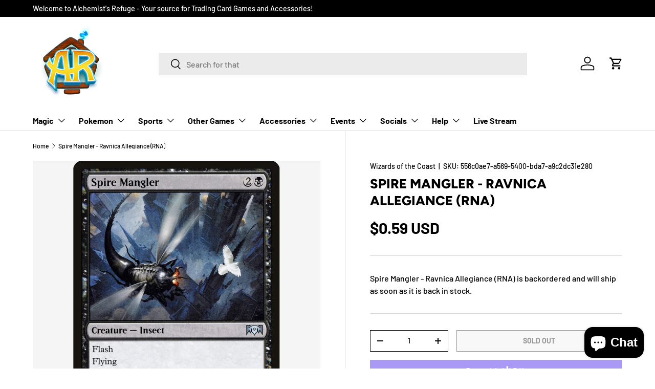

--- FILE ---
content_type: text/html; charset=utf-8
request_url: https://alchemistsrefuge.shop/products/spire-mangler-ravnica-allegiance-rna
body_size: 45319
content:
<!doctype html>
<html class="no-js" lang="en" dir="ltr">
<head><meta charset="utf-8">
<meta name="viewport" content="width=device-width,initial-scale=1">
<title>Spire Mangler - Ravnica Allegiance (RNA) &ndash; Alchemist&#39;s Refuge</title>
<link rel="preconnect" href="https://cdn.shopify.com" crossorigin>
<link rel="preconnect" href="https://fonts.shopify.com" crossorigin><link rel="canonical" href="https://alchemistsrefuge.shop/products/spire-mangler-ravnica-allegiance-rna"><meta name="description" content="Flash Flying When Spire Mangler enters the battlefield, target creature with flying you control gets +2/+0 until end of turn.Its mandibles can leave a rider in the clouds astride a headless griffin.">
<meta property="og:site_name" content="Alchemist&#39;s Refuge">
<meta property="og:url" content="https://alchemistsrefuge.shop/products/spire-mangler-ravnica-allegiance-rna">
<meta property="og:title" content="Spire Mangler - Ravnica Allegiance (RNA)">
<meta property="og:type" content="product">
<meta property="og:description" content="Flash Flying When Spire Mangler enters the battlefield, target creature with flying you control gets +2/+0 until end of turn.Its mandibles can leave a rider in the clouds astride a headless griffin."><meta property="og:image" content="http://alchemistsrefuge.shop/cdn/shop/products/a3ce548d-764a-4397-bae3-d348dca78421.jpg?crop=center&height=1200&v=1625028473&width=1200">
  <meta property="og:image:secure_url" content="https://alchemistsrefuge.shop/cdn/shop/products/a3ce548d-764a-4397-bae3-d348dca78421.jpg?crop=center&height=1200&v=1625028473&width=1200">
  <meta property="og:image:width" content="672">
  <meta property="og:image:height" content="936">
<meta property="og:price:amount" content="0.59">
  <meta property="og:price:currency" content="USD"><meta name="twitter:site" content="@A_Refuge_Shop"><meta name="twitter:card" content="summary_large_image">
<meta name="twitter:title" content="Spire Mangler - Ravnica Allegiance (RNA)">
<meta name="twitter:description" content="Flash Flying When Spire Mangler enters the battlefield, target creature with flying you control gets +2/+0 until end of turn.Its mandibles can leave a rider in the clouds astride a headless griffin.">
<style data-shopify>
@font-face {
  font-family: Barlow;
  font-weight: 500;
  font-style: normal;
  font-display: swap;
  src: url("//alchemistsrefuge.shop/cdn/fonts/barlow/barlow_n5.a193a1990790eba0cc5cca569d23799830e90f07.woff2") format("woff2"),
       url("//alchemistsrefuge.shop/cdn/fonts/barlow/barlow_n5.ae31c82169b1dc0715609b8cc6a610b917808358.woff") format("woff");
}
@font-face {
  font-family: Barlow;
  font-weight: 700;
  font-style: normal;
  font-display: swap;
  src: url("//alchemistsrefuge.shop/cdn/fonts/barlow/barlow_n7.691d1d11f150e857dcbc1c10ef03d825bc378d81.woff2") format("woff2"),
       url("//alchemistsrefuge.shop/cdn/fonts/barlow/barlow_n7.4fdbb1cb7da0e2c2f88492243ffa2b4f91924840.woff") format("woff");
}
@font-face {
  font-family: Barlow;
  font-weight: 500;
  font-style: italic;
  font-display: swap;
  src: url("//alchemistsrefuge.shop/cdn/fonts/barlow/barlow_i5.714d58286997b65cd479af615cfa9bb0a117a573.woff2") format("woff2"),
       url("//alchemistsrefuge.shop/cdn/fonts/barlow/barlow_i5.0120f77e6447d3b5df4bbec8ad8c2d029d87fb21.woff") format("woff");
}
@font-face {
  font-family: Barlow;
  font-weight: 700;
  font-style: italic;
  font-display: swap;
  src: url("//alchemistsrefuge.shop/cdn/fonts/barlow/barlow_i7.50e19d6cc2ba5146fa437a5a7443c76d5d730103.woff2") format("woff2"),
       url("//alchemistsrefuge.shop/cdn/fonts/barlow/barlow_i7.47e9f98f1b094d912e6fd631cc3fe93d9f40964f.woff") format("woff");
}
@font-face {
  font-family: Figtree;
  font-weight: 800;
  font-style: normal;
  font-display: swap;
  src: url("//alchemistsrefuge.shop/cdn/fonts/figtree/figtree_n8.9ff6d071825a72d8671959a058f3e57a9f1ff61f.woff2") format("woff2"),
       url("//alchemistsrefuge.shop/cdn/fonts/figtree/figtree_n8.717cfbca15cfe9904984ba933599ab134f457561.woff") format("woff");
}
@font-face {
  font-family: Barlow;
  font-weight: 700;
  font-style: normal;
  font-display: swap;
  src: url("//alchemistsrefuge.shop/cdn/fonts/barlow/barlow_n7.691d1d11f150e857dcbc1c10ef03d825bc378d81.woff2") format("woff2"),
       url("//alchemistsrefuge.shop/cdn/fonts/barlow/barlow_n7.4fdbb1cb7da0e2c2f88492243ffa2b4f91924840.woff") format("woff");
}
:root {
      --bg-color: 255 255 255 / 1.0;
      --bg-color-og: 255 255 255 / 1.0;
      --heading-color: 0 0 0;
      --text-color: 0 0 0;
      --text-color-og: 0 0 0;
      --scrollbar-color: 0 0 0;
      --link-color: 0 0 0;
      --link-color-og: 0 0 0;
      --star-color: 255 215 55;--swatch-border-color-default: 204 204 204;
        --swatch-border-color-active: 128 128 128;--color-scheme-1-bg: 245 245 245 / 1.0;
      --color-scheme-1-grad: linear-gradient(46deg, rgba(245, 245, 245, 1) 13%, rgba(249, 249, 249, 1) 86%);
      --color-scheme-1-heading: 0 0 0;
      --color-scheme-1-text: 0 0 0;
      --color-scheme-1-btn-bg: 98 25 121;
      --color-scheme-1-btn-text: 255 255 255;
      --color-scheme-1-btn-bg-hover: 131 65 152;--color-scheme-2-bg: 46 46 46 / 1.0;
      --color-scheme-2-grad: linear-gradient(180deg, rgba(46, 46, 46, 1), rgba(46, 46, 46, 1) 100%);
      --color-scheme-2-heading: 255 255 255;
      --color-scheme-2-text: 255 255 255;
      --color-scheme-2-btn-bg: 98 25 121;
      --color-scheme-2-btn-text: 255 255 255;
      --color-scheme-2-btn-bg-hover: 131 65 152;--color-scheme-3-bg: 98 25 121 / 1.0;
      --color-scheme-3-grad: linear-gradient(180deg, rgba(98, 25, 121, 1), rgba(98, 25, 121, 1) 100%);
      --color-scheme-3-heading: 255 255 255;
      --color-scheme-3-text: 255 255 255;
      --color-scheme-3-btn-bg: 255 255 255;
      --color-scheme-3-btn-text: 98 25 121;
      --color-scheme-3-btn-bg-hover: 238 231 241;

      --drawer-bg-color: 255 255 255 / 1.0;
      --drawer-text-color: 0 0 0;

      --panel-bg-color: 245 245 245 / 1.0;
      --panel-heading-color: 0 0 0;
      --panel-text-color: 0 0 0;

      --in-stock-text-color: 13 164 74;
      --low-stock-text-color: 54 55 55;
      --very-low-stock-text-color: 227 43 43;
      --no-stock-text-color: 7 7 7;

      --error-bg-color: 252 237 238;
      --error-text-color: 180 12 28;
      --success-bg-color: 232 246 234;
      --success-text-color: 44 126 63;
      --info-bg-color: 228 237 250;
      --info-text-color: 26 102 210;

      --heading-font-family: Figtree, sans-serif;
      --heading-font-style: normal;
      --heading-font-weight: 800;
      --heading-scale-start: 6;

      --navigation-font-family: Barlow, sans-serif;
      --navigation-font-style: normal;
      --navigation-font-weight: 700;
      --heading-text-transform: uppercase;

      --subheading-text-transform: uppercase;
      --body-font-family: Barlow, sans-serif;
      --body-font-style: normal;
      --body-font-weight: 500;
      --body-font-size: 16;

      --section-gap: 64;
      --heading-gap: calc(8 * var(--space-unit));--grid-column-gap: 20px;--btn-bg-color: 98 25 121;
      --btn-bg-hover-color: 131 65 152;
      --btn-text-color: 255 255 255;
      --btn-bg-color-og: 98 25 121;
      --btn-text-color-og: 255 255 255;
      --btn-alt-bg-color: 255 255 255;
      --btn-alt-bg-alpha: 1.0;
      --btn-alt-text-color: 0 0 0;
      --btn-border-width: 1px;
      --btn-padding-y: 12px;

      

      --btn-lg-border-radius: 50%;
      --btn-icon-border-radius: 50%;
      --input-with-btn-inner-radius: var(--btn-border-radius);
      --btn-text-transform: uppercase;

      --input-bg-color: 255 255 255 / 1.0;
      --input-text-color: 0 0 0;
      --input-border-width: 1px;
      --input-border-radius: 0px;
      --textarea-border-radius: 0px;
      --input-bg-color-diff-3: #f7f7f7;
      --input-bg-color-diff-6: #f0f0f0;

      --modal-border-radius: 0px;
      --modal-overlay-color: 0 0 0;
      --modal-overlay-opacity: 0.4;
      --drawer-border-radius: 0px;
      --overlay-border-radius: 0px;--custom-label-bg-color: 129 244 225;
      --custom-label-text-color: 7 7 7;--sale-label-bg-color: 227 43 43;
      --sale-label-text-color: 255 255 255;--sold-out-label-bg-color: 46 46 46;
      --sold-out-label-text-color: 255 255 255;--new-label-bg-color: 26 102 210;
      --new-label-text-color: 255 255 255;--preorder-label-bg-color: 86 203 249;
      --preorder-label-text-color: 0 0 0;

      --page-width: 3000px;
      --gutter-sm: 20px;
      --gutter-md: 32px;
      --gutter-lg: 64px;

      --payment-terms-bg-color: #ffffff;

      --coll-card-bg-color: #f5f5f5;
      --coll-card-border-color: #ffffff;--card-bg-color: #f5f5f5;
      --card-text-color: 7 7 7;
      --card-border-color: #ffffff;--blend-bg-color: #f5f5f5;
        
          --aos-animate-duration: 1s;
        

        
          --aos-min-width: 0;
        
      

      --reading-width: 48em;
    }

    @media (max-width: 769px) {
      :root {
        --reading-width: 36em;
      }
    }
  </style><link rel="stylesheet" href="//alchemistsrefuge.shop/cdn/shop/t/14/assets/main.css?v=118711809849792851901688715436">
  <link href="//alchemistsrefuge.shop/cdn/shop/t/14/assets/advancedsearch.css?v=137199456493758926691688715436" rel="stylesheet" type="text/css" media="all" />
  <script src="//alchemistsrefuge.shop/cdn/shop/t/14/assets/main.js?v=62987709715745335561688715436" defer="defer"></script>
  <script src="//alchemistsrefuge.shop/cdn/shop/t/14/assets/advancedsearch.js?v=148362612092171171011744722468" ></script><link rel="preload" href="//alchemistsrefuge.shop/cdn/fonts/barlow/barlow_n5.a193a1990790eba0cc5cca569d23799830e90f07.woff2" as="font" type="font/woff2" crossorigin fetchpriority="high"><link rel="preload" href="//alchemistsrefuge.shop/cdn/fonts/figtree/figtree_n8.9ff6d071825a72d8671959a058f3e57a9f1ff61f.woff2" as="font" type="font/woff2" crossorigin fetchpriority="high"><script>window.performance && window.performance.mark && window.performance.mark('shopify.content_for_header.start');</script><meta name="facebook-domain-verification" content="cn9jlevgbo08whljwx0qomuef29wb1">
<meta name="google-site-verification" content="XJvPZn8NuiPo659FFcy1DrgDUdm9cVauxkQRjGfuq2w">
<meta id="shopify-digital-wallet" name="shopify-digital-wallet" content="/14767292516/digital_wallets/dialog">
<meta name="shopify-checkout-api-token" content="57620be7438573a35d12372a1180ee48">
<meta id="in-context-paypal-metadata" data-shop-id="14767292516" data-venmo-supported="false" data-environment="production" data-locale="en_US" data-paypal-v4="true" data-currency="USD">
<link rel="alternate" type="application/json+oembed" href="https://alchemistsrefuge.shop/products/spire-mangler-ravnica-allegiance-rna.oembed">
<script async="async" src="/checkouts/internal/preloads.js?locale=en-US"></script>
<link rel="preconnect" href="https://shop.app" crossorigin="anonymous">
<script async="async" src="https://shop.app/checkouts/internal/preloads.js?locale=en-US&shop_id=14767292516" crossorigin="anonymous"></script>
<script id="apple-pay-shop-capabilities" type="application/json">{"shopId":14767292516,"countryCode":"US","currencyCode":"USD","merchantCapabilities":["supports3DS"],"merchantId":"gid:\/\/shopify\/Shop\/14767292516","merchantName":"Alchemist's Refuge","requiredBillingContactFields":["postalAddress","email"],"requiredShippingContactFields":["postalAddress","email"],"shippingType":"shipping","supportedNetworks":["visa","masterCard","amex","discover","elo","jcb"],"total":{"type":"pending","label":"Alchemist's Refuge","amount":"1.00"},"shopifyPaymentsEnabled":true,"supportsSubscriptions":true}</script>
<script id="shopify-features" type="application/json">{"accessToken":"57620be7438573a35d12372a1180ee48","betas":["rich-media-storefront-analytics"],"domain":"alchemistsrefuge.shop","predictiveSearch":true,"shopId":14767292516,"locale":"en"}</script>
<script>var Shopify = Shopify || {};
Shopify.shop = "alchemists-refuge.myshopify.com";
Shopify.locale = "en";
Shopify.currency = {"active":"USD","rate":"1.0"};
Shopify.country = "US";
Shopify.theme = {"name":"Enterprise_TH_07_07_2023","id":136845983999,"schema_name":"Enterprise","schema_version":"1.0.1","theme_store_id":1657,"role":"main"};
Shopify.theme.handle = "null";
Shopify.theme.style = {"id":null,"handle":null};
Shopify.cdnHost = "alchemistsrefuge.shop/cdn";
Shopify.routes = Shopify.routes || {};
Shopify.routes.root = "/";</script>
<script type="module">!function(o){(o.Shopify=o.Shopify||{}).modules=!0}(window);</script>
<script>!function(o){function n(){var o=[];function n(){o.push(Array.prototype.slice.apply(arguments))}return n.q=o,n}var t=o.Shopify=o.Shopify||{};t.loadFeatures=n(),t.autoloadFeatures=n()}(window);</script>
<script>
  window.ShopifyPay = window.ShopifyPay || {};
  window.ShopifyPay.apiHost = "shop.app\/pay";
  window.ShopifyPay.redirectState = null;
</script>
<script id="shop-js-analytics" type="application/json">{"pageType":"product"}</script>
<script defer="defer" async type="module" src="//alchemistsrefuge.shop/cdn/shopifycloud/shop-js/modules/v2/client.init-shop-cart-sync_BT-GjEfc.en.esm.js"></script>
<script defer="defer" async type="module" src="//alchemistsrefuge.shop/cdn/shopifycloud/shop-js/modules/v2/chunk.common_D58fp_Oc.esm.js"></script>
<script defer="defer" async type="module" src="//alchemistsrefuge.shop/cdn/shopifycloud/shop-js/modules/v2/chunk.modal_xMitdFEc.esm.js"></script>
<script type="module">
  await import("//alchemistsrefuge.shop/cdn/shopifycloud/shop-js/modules/v2/client.init-shop-cart-sync_BT-GjEfc.en.esm.js");
await import("//alchemistsrefuge.shop/cdn/shopifycloud/shop-js/modules/v2/chunk.common_D58fp_Oc.esm.js");
await import("//alchemistsrefuge.shop/cdn/shopifycloud/shop-js/modules/v2/chunk.modal_xMitdFEc.esm.js");

  window.Shopify.SignInWithShop?.initShopCartSync?.({"fedCMEnabled":true,"windoidEnabled":true});

</script>
<script defer="defer" async type="module" src="//alchemistsrefuge.shop/cdn/shopifycloud/shop-js/modules/v2/client.payment-terms_Ci9AEqFq.en.esm.js"></script>
<script defer="defer" async type="module" src="//alchemistsrefuge.shop/cdn/shopifycloud/shop-js/modules/v2/chunk.common_D58fp_Oc.esm.js"></script>
<script defer="defer" async type="module" src="//alchemistsrefuge.shop/cdn/shopifycloud/shop-js/modules/v2/chunk.modal_xMitdFEc.esm.js"></script>
<script type="module">
  await import("//alchemistsrefuge.shop/cdn/shopifycloud/shop-js/modules/v2/client.payment-terms_Ci9AEqFq.en.esm.js");
await import("//alchemistsrefuge.shop/cdn/shopifycloud/shop-js/modules/v2/chunk.common_D58fp_Oc.esm.js");
await import("//alchemistsrefuge.shop/cdn/shopifycloud/shop-js/modules/v2/chunk.modal_xMitdFEc.esm.js");

  
</script>
<script>
  window.Shopify = window.Shopify || {};
  if (!window.Shopify.featureAssets) window.Shopify.featureAssets = {};
  window.Shopify.featureAssets['shop-js'] = {"shop-cart-sync":["modules/v2/client.shop-cart-sync_DZOKe7Ll.en.esm.js","modules/v2/chunk.common_D58fp_Oc.esm.js","modules/v2/chunk.modal_xMitdFEc.esm.js"],"init-fed-cm":["modules/v2/client.init-fed-cm_B6oLuCjv.en.esm.js","modules/v2/chunk.common_D58fp_Oc.esm.js","modules/v2/chunk.modal_xMitdFEc.esm.js"],"shop-cash-offers":["modules/v2/client.shop-cash-offers_D2sdYoxE.en.esm.js","modules/v2/chunk.common_D58fp_Oc.esm.js","modules/v2/chunk.modal_xMitdFEc.esm.js"],"shop-login-button":["modules/v2/client.shop-login-button_QeVjl5Y3.en.esm.js","modules/v2/chunk.common_D58fp_Oc.esm.js","modules/v2/chunk.modal_xMitdFEc.esm.js"],"pay-button":["modules/v2/client.pay-button_DXTOsIq6.en.esm.js","modules/v2/chunk.common_D58fp_Oc.esm.js","modules/v2/chunk.modal_xMitdFEc.esm.js"],"shop-button":["modules/v2/client.shop-button_DQZHx9pm.en.esm.js","modules/v2/chunk.common_D58fp_Oc.esm.js","modules/v2/chunk.modal_xMitdFEc.esm.js"],"avatar":["modules/v2/client.avatar_BTnouDA3.en.esm.js"],"init-windoid":["modules/v2/client.init-windoid_CR1B-cfM.en.esm.js","modules/v2/chunk.common_D58fp_Oc.esm.js","modules/v2/chunk.modal_xMitdFEc.esm.js"],"init-shop-for-new-customer-accounts":["modules/v2/client.init-shop-for-new-customer-accounts_C_vY_xzh.en.esm.js","modules/v2/client.shop-login-button_QeVjl5Y3.en.esm.js","modules/v2/chunk.common_D58fp_Oc.esm.js","modules/v2/chunk.modal_xMitdFEc.esm.js"],"init-shop-email-lookup-coordinator":["modules/v2/client.init-shop-email-lookup-coordinator_BI7n9ZSv.en.esm.js","modules/v2/chunk.common_D58fp_Oc.esm.js","modules/v2/chunk.modal_xMitdFEc.esm.js"],"init-shop-cart-sync":["modules/v2/client.init-shop-cart-sync_BT-GjEfc.en.esm.js","modules/v2/chunk.common_D58fp_Oc.esm.js","modules/v2/chunk.modal_xMitdFEc.esm.js"],"shop-toast-manager":["modules/v2/client.shop-toast-manager_DiYdP3xc.en.esm.js","modules/v2/chunk.common_D58fp_Oc.esm.js","modules/v2/chunk.modal_xMitdFEc.esm.js"],"init-customer-accounts":["modules/v2/client.init-customer-accounts_D9ZNqS-Q.en.esm.js","modules/v2/client.shop-login-button_QeVjl5Y3.en.esm.js","modules/v2/chunk.common_D58fp_Oc.esm.js","modules/v2/chunk.modal_xMitdFEc.esm.js"],"init-customer-accounts-sign-up":["modules/v2/client.init-customer-accounts-sign-up_iGw4briv.en.esm.js","modules/v2/client.shop-login-button_QeVjl5Y3.en.esm.js","modules/v2/chunk.common_D58fp_Oc.esm.js","modules/v2/chunk.modal_xMitdFEc.esm.js"],"shop-follow-button":["modules/v2/client.shop-follow-button_CqMgW2wH.en.esm.js","modules/v2/chunk.common_D58fp_Oc.esm.js","modules/v2/chunk.modal_xMitdFEc.esm.js"],"checkout-modal":["modules/v2/client.checkout-modal_xHeaAweL.en.esm.js","modules/v2/chunk.common_D58fp_Oc.esm.js","modules/v2/chunk.modal_xMitdFEc.esm.js"],"shop-login":["modules/v2/client.shop-login_D91U-Q7h.en.esm.js","modules/v2/chunk.common_D58fp_Oc.esm.js","modules/v2/chunk.modal_xMitdFEc.esm.js"],"lead-capture":["modules/v2/client.lead-capture_BJmE1dJe.en.esm.js","modules/v2/chunk.common_D58fp_Oc.esm.js","modules/v2/chunk.modal_xMitdFEc.esm.js"],"payment-terms":["modules/v2/client.payment-terms_Ci9AEqFq.en.esm.js","modules/v2/chunk.common_D58fp_Oc.esm.js","modules/v2/chunk.modal_xMitdFEc.esm.js"]};
</script>
<script>(function() {
  var isLoaded = false;
  function asyncLoad() {
    if (isLoaded) return;
    isLoaded = true;
    var urls = ["https:\/\/chimpstatic.com\/mcjs-connected\/js\/users\/93aaf738e8fbf265c8ad6dbf6\/49fd56639c4c9408a78cc3966.js?shop=alchemists-refuge.myshopify.com","https:\/\/sdk.postscript.io\/sdk-script-loader.bundle.js?shopId=419610\u0026shop=alchemists-refuge.myshopify.com"];
    for (var i = 0; i < urls.length; i++) {
      var s = document.createElement('script');
      s.type = 'text/javascript';
      s.async = true;
      s.src = urls[i];
      var x = document.getElementsByTagName('script')[0];
      x.parentNode.insertBefore(s, x);
    }
  };
  if(window.attachEvent) {
    window.attachEvent('onload', asyncLoad);
  } else {
    window.addEventListener('load', asyncLoad, false);
  }
})();</script>
<script id="__st">var __st={"a":14767292516,"offset":-18000,"reqid":"394c3b6d-a684-4b8c-b882-c41d35ebc170-1769045007","pageurl":"alchemistsrefuge.shop\/products\/spire-mangler-ravnica-allegiance-rna","u":"bafc342abb0d","p":"product","rtyp":"product","rid":6880650297509};</script>
<script>window.ShopifyPaypalV4VisibilityTracking = true;</script>
<script id="captcha-bootstrap">!function(){'use strict';const t='contact',e='account',n='new_comment',o=[[t,t],['blogs',n],['comments',n],[t,'customer']],c=[[e,'customer_login'],[e,'guest_login'],[e,'recover_customer_password'],[e,'create_customer']],r=t=>t.map((([t,e])=>`form[action*='/${t}']:not([data-nocaptcha='true']) input[name='form_type'][value='${e}']`)).join(','),a=t=>()=>t?[...document.querySelectorAll(t)].map((t=>t.form)):[];function s(){const t=[...o],e=r(t);return a(e)}const i='password',u='form_key',d=['recaptcha-v3-token','g-recaptcha-response','h-captcha-response',i],f=()=>{try{return window.sessionStorage}catch{return}},m='__shopify_v',_=t=>t.elements[u];function p(t,e,n=!1){try{const o=window.sessionStorage,c=JSON.parse(o.getItem(e)),{data:r}=function(t){const{data:e,action:n}=t;return t[m]||n?{data:e,action:n}:{data:t,action:n}}(c);for(const[e,n]of Object.entries(r))t.elements[e]&&(t.elements[e].value=n);n&&o.removeItem(e)}catch(o){console.error('form repopulation failed',{error:o})}}const l='form_type',E='cptcha';function T(t){t.dataset[E]=!0}const w=window,h=w.document,L='Shopify',v='ce_forms',y='captcha';let A=!1;((t,e)=>{const n=(g='f06e6c50-85a8-45c8-87d0-21a2b65856fe',I='https://cdn.shopify.com/shopifycloud/storefront-forms-hcaptcha/ce_storefront_forms_captcha_hcaptcha.v1.5.2.iife.js',D={infoText:'Protected by hCaptcha',privacyText:'Privacy',termsText:'Terms'},(t,e,n)=>{const o=w[L][v],c=o.bindForm;if(c)return c(t,g,e,D).then(n);var r;o.q.push([[t,g,e,D],n]),r=I,A||(h.body.append(Object.assign(h.createElement('script'),{id:'captcha-provider',async:!0,src:r})),A=!0)});var g,I,D;w[L]=w[L]||{},w[L][v]=w[L][v]||{},w[L][v].q=[],w[L][y]=w[L][y]||{},w[L][y].protect=function(t,e){n(t,void 0,e),T(t)},Object.freeze(w[L][y]),function(t,e,n,w,h,L){const[v,y,A,g]=function(t,e,n){const i=e?o:[],u=t?c:[],d=[...i,...u],f=r(d),m=r(i),_=r(d.filter((([t,e])=>n.includes(e))));return[a(f),a(m),a(_),s()]}(w,h,L),I=t=>{const e=t.target;return e instanceof HTMLFormElement?e:e&&e.form},D=t=>v().includes(t);t.addEventListener('submit',(t=>{const e=I(t);if(!e)return;const n=D(e)&&!e.dataset.hcaptchaBound&&!e.dataset.recaptchaBound,o=_(e),c=g().includes(e)&&(!o||!o.value);(n||c)&&t.preventDefault(),c&&!n&&(function(t){try{if(!f())return;!function(t){const e=f();if(!e)return;const n=_(t);if(!n)return;const o=n.value;o&&e.removeItem(o)}(t);const e=Array.from(Array(32),(()=>Math.random().toString(36)[2])).join('');!function(t,e){_(t)||t.append(Object.assign(document.createElement('input'),{type:'hidden',name:u})),t.elements[u].value=e}(t,e),function(t,e){const n=f();if(!n)return;const o=[...t.querySelectorAll(`input[type='${i}']`)].map((({name:t})=>t)),c=[...d,...o],r={};for(const[a,s]of new FormData(t).entries())c.includes(a)||(r[a]=s);n.setItem(e,JSON.stringify({[m]:1,action:t.action,data:r}))}(t,e)}catch(e){console.error('failed to persist form',e)}}(e),e.submit())}));const S=(t,e)=>{t&&!t.dataset[E]&&(n(t,e.some((e=>e===t))),T(t))};for(const o of['focusin','change'])t.addEventListener(o,(t=>{const e=I(t);D(e)&&S(e,y())}));const B=e.get('form_key'),M=e.get(l),P=B&&M;t.addEventListener('DOMContentLoaded',(()=>{const t=y();if(P)for(const e of t)e.elements[l].value===M&&p(e,B);[...new Set([...A(),...v().filter((t=>'true'===t.dataset.shopifyCaptcha))])].forEach((e=>S(e,t)))}))}(h,new URLSearchParams(w.location.search),n,t,e,['guest_login'])})(!0,!0)}();</script>
<script integrity="sha256-4kQ18oKyAcykRKYeNunJcIwy7WH5gtpwJnB7kiuLZ1E=" data-source-attribution="shopify.loadfeatures" defer="defer" src="//alchemistsrefuge.shop/cdn/shopifycloud/storefront/assets/storefront/load_feature-a0a9edcb.js" crossorigin="anonymous"></script>
<script crossorigin="anonymous" defer="defer" src="//alchemistsrefuge.shop/cdn/shopifycloud/storefront/assets/shopify_pay/storefront-65b4c6d7.js?v=20250812"></script>
<script data-source-attribution="shopify.dynamic_checkout.dynamic.init">var Shopify=Shopify||{};Shopify.PaymentButton=Shopify.PaymentButton||{isStorefrontPortableWallets:!0,init:function(){window.Shopify.PaymentButton.init=function(){};var t=document.createElement("script");t.src="https://alchemistsrefuge.shop/cdn/shopifycloud/portable-wallets/latest/portable-wallets.en.js",t.type="module",document.head.appendChild(t)}};
</script>
<script data-source-attribution="shopify.dynamic_checkout.buyer_consent">
  function portableWalletsHideBuyerConsent(e){var t=document.getElementById("shopify-buyer-consent"),n=document.getElementById("shopify-subscription-policy-button");t&&n&&(t.classList.add("hidden"),t.setAttribute("aria-hidden","true"),n.removeEventListener("click",e))}function portableWalletsShowBuyerConsent(e){var t=document.getElementById("shopify-buyer-consent"),n=document.getElementById("shopify-subscription-policy-button");t&&n&&(t.classList.remove("hidden"),t.removeAttribute("aria-hidden"),n.addEventListener("click",e))}window.Shopify?.PaymentButton&&(window.Shopify.PaymentButton.hideBuyerConsent=portableWalletsHideBuyerConsent,window.Shopify.PaymentButton.showBuyerConsent=portableWalletsShowBuyerConsent);
</script>
<script>
  function portableWalletsCleanup(e){e&&e.src&&console.error("Failed to load portable wallets script "+e.src);var t=document.querySelectorAll("shopify-accelerated-checkout .shopify-payment-button__skeleton, shopify-accelerated-checkout-cart .wallet-cart-button__skeleton"),e=document.getElementById("shopify-buyer-consent");for(let e=0;e<t.length;e++)t[e].remove();e&&e.remove()}function portableWalletsNotLoadedAsModule(e){e instanceof ErrorEvent&&"string"==typeof e.message&&e.message.includes("import.meta")&&"string"==typeof e.filename&&e.filename.includes("portable-wallets")&&(window.removeEventListener("error",portableWalletsNotLoadedAsModule),window.Shopify.PaymentButton.failedToLoad=e,"loading"===document.readyState?document.addEventListener("DOMContentLoaded",window.Shopify.PaymentButton.init):window.Shopify.PaymentButton.init())}window.addEventListener("error",portableWalletsNotLoadedAsModule);
</script>

<script type="module" src="https://alchemistsrefuge.shop/cdn/shopifycloud/portable-wallets/latest/portable-wallets.en.js" onError="portableWalletsCleanup(this)" crossorigin="anonymous"></script>
<script nomodule>
  document.addEventListener("DOMContentLoaded", portableWalletsCleanup);
</script>

<link id="shopify-accelerated-checkout-styles" rel="stylesheet" media="screen" href="https://alchemistsrefuge.shop/cdn/shopifycloud/portable-wallets/latest/accelerated-checkout-backwards-compat.css" crossorigin="anonymous">
<style id="shopify-accelerated-checkout-cart">
        #shopify-buyer-consent {
  margin-top: 1em;
  display: inline-block;
  width: 100%;
}

#shopify-buyer-consent.hidden {
  display: none;
}

#shopify-subscription-policy-button {
  background: none;
  border: none;
  padding: 0;
  text-decoration: underline;
  font-size: inherit;
  cursor: pointer;
}

#shopify-subscription-policy-button::before {
  box-shadow: none;
}

      </style>
<script id="sections-script" data-sections="header,footer" defer="defer" src="//alchemistsrefuge.shop/cdn/shop/t/14/compiled_assets/scripts.js?v=63653"></script>
<script>window.performance && window.performance.mark && window.performance.mark('shopify.content_for_header.end');</script>
<script src="//alchemistsrefuge.shop/cdn/shop/t/14/assets/blur-messages.js?v=98620774460636405321688715436" defer="defer"></script>
    <script src="//alchemistsrefuge.shop/cdn/shop/t/14/assets/animate-on-scroll.js?v=15249566486942820451688715436" defer="defer"></script>
    <link rel="stylesheet" href="//alchemistsrefuge.shop/cdn/shop/t/14/assets/animate-on-scroll.css?v=116194678796051782541688715436">
  

  <script>document.documentElement.className = document.documentElement.className.replace('no-js', 'js');</script><!-- CC Custom Head Start --><!-- CC Custom Head End --><script src="https://cdn.shopify.com/extensions/e8878072-2f6b-4e89-8082-94b04320908d/inbox-1254/assets/inbox-chat-loader.js" type="text/javascript" defer="defer"></script>
<link href="https://monorail-edge.shopifysvc.com" rel="dns-prefetch">
<script>(function(){if ("sendBeacon" in navigator && "performance" in window) {try {var session_token_from_headers = performance.getEntriesByType('navigation')[0].serverTiming.find(x => x.name == '_s').description;} catch {var session_token_from_headers = undefined;}var session_cookie_matches = document.cookie.match(/_shopify_s=([^;]*)/);var session_token_from_cookie = session_cookie_matches && session_cookie_matches.length === 2 ? session_cookie_matches[1] : "";var session_token = session_token_from_headers || session_token_from_cookie || "";function handle_abandonment_event(e) {var entries = performance.getEntries().filter(function(entry) {return /monorail-edge.shopifysvc.com/.test(entry.name);});if (!window.abandonment_tracked && entries.length === 0) {window.abandonment_tracked = true;var currentMs = Date.now();var navigation_start = performance.timing.navigationStart;var payload = {shop_id: 14767292516,url: window.location.href,navigation_start,duration: currentMs - navigation_start,session_token,page_type: "product"};window.navigator.sendBeacon("https://monorail-edge.shopifysvc.com/v1/produce", JSON.stringify({schema_id: "online_store_buyer_site_abandonment/1.1",payload: payload,metadata: {event_created_at_ms: currentMs,event_sent_at_ms: currentMs}}));}}window.addEventListener('pagehide', handle_abandonment_event);}}());</script>
<script id="web-pixels-manager-setup">(function e(e,d,r,n,o){if(void 0===o&&(o={}),!Boolean(null===(a=null===(i=window.Shopify)||void 0===i?void 0:i.analytics)||void 0===a?void 0:a.replayQueue)){var i,a;window.Shopify=window.Shopify||{};var t=window.Shopify;t.analytics=t.analytics||{};var s=t.analytics;s.replayQueue=[],s.publish=function(e,d,r){return s.replayQueue.push([e,d,r]),!0};try{self.performance.mark("wpm:start")}catch(e){}var l=function(){var e={modern:/Edge?\/(1{2}[4-9]|1[2-9]\d|[2-9]\d{2}|\d{4,})\.\d+(\.\d+|)|Firefox\/(1{2}[4-9]|1[2-9]\d|[2-9]\d{2}|\d{4,})\.\d+(\.\d+|)|Chrom(ium|e)\/(9{2}|\d{3,})\.\d+(\.\d+|)|(Maci|X1{2}).+ Version\/(15\.\d+|(1[6-9]|[2-9]\d|\d{3,})\.\d+)([,.]\d+|)( \(\w+\)|)( Mobile\/\w+|) Safari\/|Chrome.+OPR\/(9{2}|\d{3,})\.\d+\.\d+|(CPU[ +]OS|iPhone[ +]OS|CPU[ +]iPhone|CPU IPhone OS|CPU iPad OS)[ +]+(15[._]\d+|(1[6-9]|[2-9]\d|\d{3,})[._]\d+)([._]\d+|)|Android:?[ /-](13[3-9]|1[4-9]\d|[2-9]\d{2}|\d{4,})(\.\d+|)(\.\d+|)|Android.+Firefox\/(13[5-9]|1[4-9]\d|[2-9]\d{2}|\d{4,})\.\d+(\.\d+|)|Android.+Chrom(ium|e)\/(13[3-9]|1[4-9]\d|[2-9]\d{2}|\d{4,})\.\d+(\.\d+|)|SamsungBrowser\/([2-9]\d|\d{3,})\.\d+/,legacy:/Edge?\/(1[6-9]|[2-9]\d|\d{3,})\.\d+(\.\d+|)|Firefox\/(5[4-9]|[6-9]\d|\d{3,})\.\d+(\.\d+|)|Chrom(ium|e)\/(5[1-9]|[6-9]\d|\d{3,})\.\d+(\.\d+|)([\d.]+$|.*Safari\/(?![\d.]+ Edge\/[\d.]+$))|(Maci|X1{2}).+ Version\/(10\.\d+|(1[1-9]|[2-9]\d|\d{3,})\.\d+)([,.]\d+|)( \(\w+\)|)( Mobile\/\w+|) Safari\/|Chrome.+OPR\/(3[89]|[4-9]\d|\d{3,})\.\d+\.\d+|(CPU[ +]OS|iPhone[ +]OS|CPU[ +]iPhone|CPU IPhone OS|CPU iPad OS)[ +]+(10[._]\d+|(1[1-9]|[2-9]\d|\d{3,})[._]\d+)([._]\d+|)|Android:?[ /-](13[3-9]|1[4-9]\d|[2-9]\d{2}|\d{4,})(\.\d+|)(\.\d+|)|Mobile Safari.+OPR\/([89]\d|\d{3,})\.\d+\.\d+|Android.+Firefox\/(13[5-9]|1[4-9]\d|[2-9]\d{2}|\d{4,})\.\d+(\.\d+|)|Android.+Chrom(ium|e)\/(13[3-9]|1[4-9]\d|[2-9]\d{2}|\d{4,})\.\d+(\.\d+|)|Android.+(UC? ?Browser|UCWEB|U3)[ /]?(15\.([5-9]|\d{2,})|(1[6-9]|[2-9]\d|\d{3,})\.\d+)\.\d+|SamsungBrowser\/(5\.\d+|([6-9]|\d{2,})\.\d+)|Android.+MQ{2}Browser\/(14(\.(9|\d{2,})|)|(1[5-9]|[2-9]\d|\d{3,})(\.\d+|))(\.\d+|)|K[Aa][Ii]OS\/(3\.\d+|([4-9]|\d{2,})\.\d+)(\.\d+|)/},d=e.modern,r=e.legacy,n=navigator.userAgent;return n.match(d)?"modern":n.match(r)?"legacy":"unknown"}(),u="modern"===l?"modern":"legacy",c=(null!=n?n:{modern:"",legacy:""})[u],f=function(e){return[e.baseUrl,"/wpm","/b",e.hashVersion,"modern"===e.buildTarget?"m":"l",".js"].join("")}({baseUrl:d,hashVersion:r,buildTarget:u}),m=function(e){var d=e.version,r=e.bundleTarget,n=e.surface,o=e.pageUrl,i=e.monorailEndpoint;return{emit:function(e){var a=e.status,t=e.errorMsg,s=(new Date).getTime(),l=JSON.stringify({metadata:{event_sent_at_ms:s},events:[{schema_id:"web_pixels_manager_load/3.1",payload:{version:d,bundle_target:r,page_url:o,status:a,surface:n,error_msg:t},metadata:{event_created_at_ms:s}}]});if(!i)return console&&console.warn&&console.warn("[Web Pixels Manager] No Monorail endpoint provided, skipping logging."),!1;try{return self.navigator.sendBeacon.bind(self.navigator)(i,l)}catch(e){}var u=new XMLHttpRequest;try{return u.open("POST",i,!0),u.setRequestHeader("Content-Type","text/plain"),u.send(l),!0}catch(e){return console&&console.warn&&console.warn("[Web Pixels Manager] Got an unhandled error while logging to Monorail."),!1}}}}({version:r,bundleTarget:l,surface:e.surface,pageUrl:self.location.href,monorailEndpoint:e.monorailEndpoint});try{o.browserTarget=l,function(e){var d=e.src,r=e.async,n=void 0===r||r,o=e.onload,i=e.onerror,a=e.sri,t=e.scriptDataAttributes,s=void 0===t?{}:t,l=document.createElement("script"),u=document.querySelector("head"),c=document.querySelector("body");if(l.async=n,l.src=d,a&&(l.integrity=a,l.crossOrigin="anonymous"),s)for(var f in s)if(Object.prototype.hasOwnProperty.call(s,f))try{l.dataset[f]=s[f]}catch(e){}if(o&&l.addEventListener("load",o),i&&l.addEventListener("error",i),u)u.appendChild(l);else{if(!c)throw new Error("Did not find a head or body element to append the script");c.appendChild(l)}}({src:f,async:!0,onload:function(){if(!function(){var e,d;return Boolean(null===(d=null===(e=window.Shopify)||void 0===e?void 0:e.analytics)||void 0===d?void 0:d.initialized)}()){var d=window.webPixelsManager.init(e)||void 0;if(d){var r=window.Shopify.analytics;r.replayQueue.forEach((function(e){var r=e[0],n=e[1],o=e[2];d.publishCustomEvent(r,n,o)})),r.replayQueue=[],r.publish=d.publishCustomEvent,r.visitor=d.visitor,r.initialized=!0}}},onerror:function(){return m.emit({status:"failed",errorMsg:"".concat(f," has failed to load")})},sri:function(e){var d=/^sha384-[A-Za-z0-9+/=]+$/;return"string"==typeof e&&d.test(e)}(c)?c:"",scriptDataAttributes:o}),m.emit({status:"loading"})}catch(e){m.emit({status:"failed",errorMsg:(null==e?void 0:e.message)||"Unknown error"})}}})({shopId: 14767292516,storefrontBaseUrl: "https://alchemistsrefuge.shop",extensionsBaseUrl: "https://extensions.shopifycdn.com/cdn/shopifycloud/web-pixels-manager",monorailEndpoint: "https://monorail-edge.shopifysvc.com/unstable/produce_batch",surface: "storefront-renderer",enabledBetaFlags: ["2dca8a86"],webPixelsConfigList: [{"id":"897188095","configuration":"{\"swymApiEndpoint\":\"https:\/\/swymstore-v3starter-01.swymrelay.com\",\"swymTier\":\"v3starter-01\"}","eventPayloadVersion":"v1","runtimeContext":"STRICT","scriptVersion":"5b6f6917e306bc7f24523662663331c0","type":"APP","apiClientId":1350849,"privacyPurposes":["ANALYTICS","MARKETING","PREFERENCES"],"dataSharingAdjustments":{"protectedCustomerApprovalScopes":["read_customer_email","read_customer_name","read_customer_personal_data","read_customer_phone"]}},{"id":"495321343","configuration":"{\"config\":\"{\\\"pixel_id\\\":\\\"AW-16685505244\\\",\\\"target_country\\\":\\\"US\\\",\\\"gtag_events\\\":[{\\\"type\\\":\\\"begin_checkout\\\",\\\"action_label\\\":\\\"AW-16685505244\\\/2doyCOnPhc4ZENy1opQ-\\\"},{\\\"type\\\":\\\"search\\\",\\\"action_label\\\":\\\"AW-16685505244\\\/Ew9dCOPPhc4ZENy1opQ-\\\"},{\\\"type\\\":\\\"view_item\\\",\\\"action_label\\\":[\\\"AW-16685505244\\\/uF1SCODPhc4ZENy1opQ-\\\",\\\"MC-43Y834BSGG\\\"]},{\\\"type\\\":\\\"purchase\\\",\\\"action_label\\\":[\\\"AW-16685505244\\\/XltNCNrPhc4ZENy1opQ-\\\",\\\"MC-43Y834BSGG\\\"]},{\\\"type\\\":\\\"page_view\\\",\\\"action_label\\\":[\\\"AW-16685505244\\\/TaIZCN3Phc4ZENy1opQ-\\\",\\\"MC-43Y834BSGG\\\"]},{\\\"type\\\":\\\"add_payment_info\\\",\\\"action_label\\\":\\\"AW-16685505244\\\/mEFSCOzPhc4ZENy1opQ-\\\"},{\\\"type\\\":\\\"add_to_cart\\\",\\\"action_label\\\":\\\"AW-16685505244\\\/sNiGCObPhc4ZENy1opQ-\\\"}],\\\"enable_monitoring_mode\\\":false}\"}","eventPayloadVersion":"v1","runtimeContext":"OPEN","scriptVersion":"b2a88bafab3e21179ed38636efcd8a93","type":"APP","apiClientId":1780363,"privacyPurposes":[],"dataSharingAdjustments":{"protectedCustomerApprovalScopes":["read_customer_address","read_customer_email","read_customer_name","read_customer_personal_data","read_customer_phone"]}},{"id":"421462271","configuration":"{\"pixelCode\":\"CPU662RC77UEMTORE6JG\"}","eventPayloadVersion":"v1","runtimeContext":"STRICT","scriptVersion":"22e92c2ad45662f435e4801458fb78cc","type":"APP","apiClientId":4383523,"privacyPurposes":["ANALYTICS","MARKETING","SALE_OF_DATA"],"dataSharingAdjustments":{"protectedCustomerApprovalScopes":["read_customer_address","read_customer_email","read_customer_name","read_customer_personal_data","read_customer_phone"]}},{"id":"142475519","configuration":"{\"pixel_id\":\"386031369147997\",\"pixel_type\":\"facebook_pixel\",\"metaapp_system_user_token\":\"-\"}","eventPayloadVersion":"v1","runtimeContext":"OPEN","scriptVersion":"ca16bc87fe92b6042fbaa3acc2fbdaa6","type":"APP","apiClientId":2329312,"privacyPurposes":["ANALYTICS","MARKETING","SALE_OF_DATA"],"dataSharingAdjustments":{"protectedCustomerApprovalScopes":["read_customer_address","read_customer_email","read_customer_name","read_customer_personal_data","read_customer_phone"]}},{"id":"64159999","eventPayloadVersion":"v1","runtimeContext":"LAX","scriptVersion":"1","type":"CUSTOM","privacyPurposes":["MARKETING"],"name":"Meta pixel (migrated)"},{"id":"shopify-app-pixel","configuration":"{}","eventPayloadVersion":"v1","runtimeContext":"STRICT","scriptVersion":"0450","apiClientId":"shopify-pixel","type":"APP","privacyPurposes":["ANALYTICS","MARKETING"]},{"id":"shopify-custom-pixel","eventPayloadVersion":"v1","runtimeContext":"LAX","scriptVersion":"0450","apiClientId":"shopify-pixel","type":"CUSTOM","privacyPurposes":["ANALYTICS","MARKETING"]}],isMerchantRequest: false,initData: {"shop":{"name":"Alchemist's Refuge","paymentSettings":{"currencyCode":"USD"},"myshopifyDomain":"alchemists-refuge.myshopify.com","countryCode":"US","storefrontUrl":"https:\/\/alchemistsrefuge.shop"},"customer":null,"cart":null,"checkout":null,"productVariants":[{"price":{"amount":0.59,"currencyCode":"USD"},"product":{"title":"Spire Mangler - Ravnica Allegiance (RNA)","vendor":"Wizards of the Coast","id":"6880650297509","untranslatedTitle":"Spire Mangler - Ravnica Allegiance (RNA)","url":"\/products\/spire-mangler-ravnica-allegiance-rna","type":"Magic The Gathering Card"},"id":"40266582982821","image":{"src":"\/\/alchemistsrefuge.shop\/cdn\/shop\/products\/a3ce548d-764a-4397-bae3-d348dca78421.jpg?v=1625028473"},"sku":"556c0ae7-a569-5400-bda7-a9c2dc31e280","title":"Default Title","untranslatedTitle":"Default Title"}],"purchasingCompany":null},},"https://alchemistsrefuge.shop/cdn","fcfee988w5aeb613cpc8e4bc33m6693e112",{"modern":"","legacy":""},{"shopId":"14767292516","storefrontBaseUrl":"https:\/\/alchemistsrefuge.shop","extensionBaseUrl":"https:\/\/extensions.shopifycdn.com\/cdn\/shopifycloud\/web-pixels-manager","surface":"storefront-renderer","enabledBetaFlags":"[\"2dca8a86\"]","isMerchantRequest":"false","hashVersion":"fcfee988w5aeb613cpc8e4bc33m6693e112","publish":"custom","events":"[[\"page_viewed\",{}],[\"product_viewed\",{\"productVariant\":{\"price\":{\"amount\":0.59,\"currencyCode\":\"USD\"},\"product\":{\"title\":\"Spire Mangler - Ravnica Allegiance (RNA)\",\"vendor\":\"Wizards of the Coast\",\"id\":\"6880650297509\",\"untranslatedTitle\":\"Spire Mangler - Ravnica Allegiance (RNA)\",\"url\":\"\/products\/spire-mangler-ravnica-allegiance-rna\",\"type\":\"Magic The Gathering Card\"},\"id\":\"40266582982821\",\"image\":{\"src\":\"\/\/alchemistsrefuge.shop\/cdn\/shop\/products\/a3ce548d-764a-4397-bae3-d348dca78421.jpg?v=1625028473\"},\"sku\":\"556c0ae7-a569-5400-bda7-a9c2dc31e280\",\"title\":\"Default Title\",\"untranslatedTitle\":\"Default Title\"}}]]"});</script><script>
  window.ShopifyAnalytics = window.ShopifyAnalytics || {};
  window.ShopifyAnalytics.meta = window.ShopifyAnalytics.meta || {};
  window.ShopifyAnalytics.meta.currency = 'USD';
  var meta = {"product":{"id":6880650297509,"gid":"gid:\/\/shopify\/Product\/6880650297509","vendor":"Wizards of the Coast","type":"Magic The Gathering Card","handle":"spire-mangler-ravnica-allegiance-rna","variants":[{"id":40266582982821,"price":59,"name":"Spire Mangler - Ravnica Allegiance (RNA)","public_title":null,"sku":"556c0ae7-a569-5400-bda7-a9c2dc31e280"}],"remote":false},"page":{"pageType":"product","resourceType":"product","resourceId":6880650297509,"requestId":"394c3b6d-a684-4b8c-b882-c41d35ebc170-1769045007"}};
  for (var attr in meta) {
    window.ShopifyAnalytics.meta[attr] = meta[attr];
  }
</script>
<script class="analytics">
  (function () {
    var customDocumentWrite = function(content) {
      var jquery = null;

      if (window.jQuery) {
        jquery = window.jQuery;
      } else if (window.Checkout && window.Checkout.$) {
        jquery = window.Checkout.$;
      }

      if (jquery) {
        jquery('body').append(content);
      }
    };

    var hasLoggedConversion = function(token) {
      if (token) {
        return document.cookie.indexOf('loggedConversion=' + token) !== -1;
      }
      return false;
    }

    var setCookieIfConversion = function(token) {
      if (token) {
        var twoMonthsFromNow = new Date(Date.now());
        twoMonthsFromNow.setMonth(twoMonthsFromNow.getMonth() + 2);

        document.cookie = 'loggedConversion=' + token + '; expires=' + twoMonthsFromNow;
      }
    }

    var trekkie = window.ShopifyAnalytics.lib = window.trekkie = window.trekkie || [];
    if (trekkie.integrations) {
      return;
    }
    trekkie.methods = [
      'identify',
      'page',
      'ready',
      'track',
      'trackForm',
      'trackLink'
    ];
    trekkie.factory = function(method) {
      return function() {
        var args = Array.prototype.slice.call(arguments);
        args.unshift(method);
        trekkie.push(args);
        return trekkie;
      };
    };
    for (var i = 0; i < trekkie.methods.length; i++) {
      var key = trekkie.methods[i];
      trekkie[key] = trekkie.factory(key);
    }
    trekkie.load = function(config) {
      trekkie.config = config || {};
      trekkie.config.initialDocumentCookie = document.cookie;
      var first = document.getElementsByTagName('script')[0];
      var script = document.createElement('script');
      script.type = 'text/javascript';
      script.onerror = function(e) {
        var scriptFallback = document.createElement('script');
        scriptFallback.type = 'text/javascript';
        scriptFallback.onerror = function(error) {
                var Monorail = {
      produce: function produce(monorailDomain, schemaId, payload) {
        var currentMs = new Date().getTime();
        var event = {
          schema_id: schemaId,
          payload: payload,
          metadata: {
            event_created_at_ms: currentMs,
            event_sent_at_ms: currentMs
          }
        };
        return Monorail.sendRequest("https://" + monorailDomain + "/v1/produce", JSON.stringify(event));
      },
      sendRequest: function sendRequest(endpointUrl, payload) {
        // Try the sendBeacon API
        if (window && window.navigator && typeof window.navigator.sendBeacon === 'function' && typeof window.Blob === 'function' && !Monorail.isIos12()) {
          var blobData = new window.Blob([payload], {
            type: 'text/plain'
          });

          if (window.navigator.sendBeacon(endpointUrl, blobData)) {
            return true;
          } // sendBeacon was not successful

        } // XHR beacon

        var xhr = new XMLHttpRequest();

        try {
          xhr.open('POST', endpointUrl);
          xhr.setRequestHeader('Content-Type', 'text/plain');
          xhr.send(payload);
        } catch (e) {
          console.log(e);
        }

        return false;
      },
      isIos12: function isIos12() {
        return window.navigator.userAgent.lastIndexOf('iPhone; CPU iPhone OS 12_') !== -1 || window.navigator.userAgent.lastIndexOf('iPad; CPU OS 12_') !== -1;
      }
    };
    Monorail.produce('monorail-edge.shopifysvc.com',
      'trekkie_storefront_load_errors/1.1',
      {shop_id: 14767292516,
      theme_id: 136845983999,
      app_name: "storefront",
      context_url: window.location.href,
      source_url: "//alchemistsrefuge.shop/cdn/s/trekkie.storefront.cd680fe47e6c39ca5d5df5f0a32d569bc48c0f27.min.js"});

        };
        scriptFallback.async = true;
        scriptFallback.src = '//alchemistsrefuge.shop/cdn/s/trekkie.storefront.cd680fe47e6c39ca5d5df5f0a32d569bc48c0f27.min.js';
        first.parentNode.insertBefore(scriptFallback, first);
      };
      script.async = true;
      script.src = '//alchemistsrefuge.shop/cdn/s/trekkie.storefront.cd680fe47e6c39ca5d5df5f0a32d569bc48c0f27.min.js';
      first.parentNode.insertBefore(script, first);
    };
    trekkie.load(
      {"Trekkie":{"appName":"storefront","development":false,"defaultAttributes":{"shopId":14767292516,"isMerchantRequest":null,"themeId":136845983999,"themeCityHash":"478674978461143389","contentLanguage":"en","currency":"USD","eventMetadataId":"ca383098-6dbd-426b-8e79-aa23cd09b479"},"isServerSideCookieWritingEnabled":true,"monorailRegion":"shop_domain","enabledBetaFlags":["65f19447"]},"Session Attribution":{},"S2S":{"facebookCapiEnabled":false,"source":"trekkie-storefront-renderer","apiClientId":580111}}
    );

    var loaded = false;
    trekkie.ready(function() {
      if (loaded) return;
      loaded = true;

      window.ShopifyAnalytics.lib = window.trekkie;

      var originalDocumentWrite = document.write;
      document.write = customDocumentWrite;
      try { window.ShopifyAnalytics.merchantGoogleAnalytics.call(this); } catch(error) {};
      document.write = originalDocumentWrite;

      window.ShopifyAnalytics.lib.page(null,{"pageType":"product","resourceType":"product","resourceId":6880650297509,"requestId":"394c3b6d-a684-4b8c-b882-c41d35ebc170-1769045007","shopifyEmitted":true});

      var match = window.location.pathname.match(/checkouts\/(.+)\/(thank_you|post_purchase)/)
      var token = match? match[1]: undefined;
      if (!hasLoggedConversion(token)) {
        setCookieIfConversion(token);
        window.ShopifyAnalytics.lib.track("Viewed Product",{"currency":"USD","variantId":40266582982821,"productId":6880650297509,"productGid":"gid:\/\/shopify\/Product\/6880650297509","name":"Spire Mangler - Ravnica Allegiance (RNA)","price":"0.59","sku":"556c0ae7-a569-5400-bda7-a9c2dc31e280","brand":"Wizards of the Coast","variant":null,"category":"Magic The Gathering Card","nonInteraction":true,"remote":false},undefined,undefined,{"shopifyEmitted":true});
      window.ShopifyAnalytics.lib.track("monorail:\/\/trekkie_storefront_viewed_product\/1.1",{"currency":"USD","variantId":40266582982821,"productId":6880650297509,"productGid":"gid:\/\/shopify\/Product\/6880650297509","name":"Spire Mangler - Ravnica Allegiance (RNA)","price":"0.59","sku":"556c0ae7-a569-5400-bda7-a9c2dc31e280","brand":"Wizards of the Coast","variant":null,"category":"Magic The Gathering Card","nonInteraction":true,"remote":false,"referer":"https:\/\/alchemistsrefuge.shop\/products\/spire-mangler-ravnica-allegiance-rna"});
      }
    });


        var eventsListenerScript = document.createElement('script');
        eventsListenerScript.async = true;
        eventsListenerScript.src = "//alchemistsrefuge.shop/cdn/shopifycloud/storefront/assets/shop_events_listener-3da45d37.js";
        document.getElementsByTagName('head')[0].appendChild(eventsListenerScript);

})();</script>
  <script>
  if (!window.ga || (window.ga && typeof window.ga !== 'function')) {
    window.ga = function ga() {
      (window.ga.q = window.ga.q || []).push(arguments);
      if (window.Shopify && window.Shopify.analytics && typeof window.Shopify.analytics.publish === 'function') {
        window.Shopify.analytics.publish("ga_stub_called", {}, {sendTo: "google_osp_migration"});
      }
      console.error("Shopify's Google Analytics stub called with:", Array.from(arguments), "\nSee https://help.shopify.com/manual/promoting-marketing/pixels/pixel-migration#google for more information.");
    };
    if (window.Shopify && window.Shopify.analytics && typeof window.Shopify.analytics.publish === 'function') {
      window.Shopify.analytics.publish("ga_stub_initialized", {}, {sendTo: "google_osp_migration"});
    }
  }
</script>
<script
  defer
  src="https://alchemistsrefuge.shop/cdn/shopifycloud/perf-kit/shopify-perf-kit-3.0.4.min.js"
  data-application="storefront-renderer"
  data-shop-id="14767292516"
  data-render-region="gcp-us-central1"
  data-page-type="product"
  data-theme-instance-id="136845983999"
  data-theme-name="Enterprise"
  data-theme-version="1.0.1"
  data-monorail-region="shop_domain"
  data-resource-timing-sampling-rate="10"
  data-shs="true"
  data-shs-beacon="true"
  data-shs-export-with-fetch="true"
  data-shs-logs-sample-rate="1"
  data-shs-beacon-endpoint="https://alchemistsrefuge.shop/api/collect"
></script>
</head>

<body class="cc-animate-enabled">
  <a class="skip-link btn btn--primary visually-hidden" href="#main-content">Skip to content</a><!-- BEGIN sections: header-group -->
<div id="shopify-section-sections--16749040828671__announcement" class="shopify-section shopify-section-group-header-group cc-announcement">
<link href="//alchemistsrefuge.shop/cdn/shop/t/14/assets/announcement.css?v=16812885369650381591688715436" rel="stylesheet" type="text/css" media="all" />
  <script src="//alchemistsrefuge.shop/cdn/shop/t/14/assets/announcement.js?v=104149175048479582391688715436" defer="defer"></script><style data-shopify>.announcement {
      --font-size: 0.9em;
      --announcement-text-color: 255 255 255;
      background-color: #000000;
    }</style><announcement-bar class="announcement block" data-slide-delay="7000">
    <div class="container">
      <div class="flex">
        <div class="announcement__col--left"><div class="announcement__text flex items-center m-0" >
              <div class="rte"><p>Welcome to Alchemist's Refuge - Your source for Trading Card Games and Accessories! </p></div>
            </div></div>

        </div>
    </div>
  </announcement-bar>
</div><div id="shopify-section-sections--16749040828671__header" class="shopify-section shopify-section-group-header-group cc-header">
<style data-shopify>.header {
  --bg-color: 255 255 255 / 1.0;
  --text-color: 7 7 7;
  --nav-bg-color: 255 255 255;
  --nav-text-color: 7 7 7;
  --nav-child-bg-color:  255 255 255;
  --nav-child-text-color: 7 7 7;
  --header-accent-color: 119 119 119;
  
  
  }</style><store-header class="header bg-theme-bg text-theme-text has-motion"data-is-sticky="true"style="--header-transition-speed: 300ms">
  <header class="header__grid container flex flex-wrap items-center">
    <div class="logo flex js-closes-menu"><a class="logo__link inline-block" href="/"><span class="flex" style="max-width: 150px;">
              <img srcset="//alchemistsrefuge.shop/cdn/shop/files/AR_Web.png?v=1615319755&width=150, //alchemistsrefuge.shop/cdn/shop/files/AR_Web.png?v=1615319755&width=300 2x" src="//alchemistsrefuge.shop/cdn/shop/files/AR_Web.png?v=1615319755&width=300"
           style="object-position: 50.0% 50.0%" loading="eager"
           width="300"
           height="300"
           alt="Alchemist&#39;s Refuge">
            </span></a></div><link rel="stylesheet" href="//alchemistsrefuge.shop/cdn/shop/t/14/assets/predictive-search.css?v=87193548470736775221688715436" media="print" onload="this.media='all'">
        <script src="//alchemistsrefuge.shop/cdn/shop/t/14/assets/predictive-search.js?v=180649249896643829481688715436" defer="defer"></script>
        <script src="//alchemistsrefuge.shop/cdn/shop/t/14/assets/tabs.js?v=135558236254064818051688715436" defer="defer"></script><div class="header__search js-closes-menu">
        <predictive-search data-loading-text="Loading..."><form class="search relative" role="search" action="/search" method="get">
    <label class="label visually-hidden" for="header-search">Search</label>
    <script src="//alchemistsrefuge.shop/cdn/shop/t/14/assets/search-form.js?v=172508554731921826481688715436" defer="defer"></script>
    <search-form class="search__form block">
      <input type="hidden" name="type" value="product,page,article">
      <input type="hidden" name="options[prefix]" value="last">
      <input type="search"
             class="search__input w-full input js-search-input"
             id="header-search"
             name="q"
             placeholder="Search for your next commander"
             
               data-placeholder-one="Search for your next commander"
             
             
               data-placeholder-two="Search for that perfect card"
             
             
               data-placeholder-three="Search for something cool to open"
             
             data-placeholder-prompts-mob="false"
             
               data-typing-speed="100"
               data-deleting-speed="60"
               data-delay-after-deleting="500"
               data-delay-before-first-delete="2000"
               data-delay-after-word-typed="2400"
             
             role="combobox"
               autocomplete="off"
               aria-autocomplete="list"
               aria-controls="predictive-search-results"
               aria-owns="predictive-search-results"
               aria-haspopup="listbox"
               aria-expanded="false"
               spellcheck="false">
      <button type="button" class="search__reset text-current vertical-center absolute focus-inset js-search-reset" hidden>
        <span class="visually-hidden">Reset</span>
        <svg width="24" height="24" viewBox="0 0 24 24" stroke="currentColor" stroke-width="1.5" fill="none" fill-rule="evenodd" stroke-linejoin="round" aria-hidden="true" focusable="false" role="presentation" class="icon"><path d="M5 19 19 5M5 5l14 14"/></svg>
      </button>
      <button class="search__submit text-current absolute focus-inset start"><span class="visually-hidden">Search</span><svg width="21" height="23" viewBox="0 0 21 23" fill="currentColor" aria-hidden="true" focusable="false" role="presentation" class="icon"><path d="M14.398 14.483 19 19.514l-1.186 1.014-4.59-5.017a8.317 8.317 0 0 1-4.888 1.578C3.732 17.089 0 13.369 0 8.779S3.732.472 8.336.472c4.603 0 8.335 3.72 8.335 8.307a8.265 8.265 0 0 1-2.273 5.704ZM8.336 15.53c3.74 0 6.772-3.022 6.772-6.75 0-3.729-3.031-6.75-6.772-6.75S1.563 5.051 1.563 8.78c0 3.728 3.032 6.75 6.773 6.75Z"/></svg>
</button><speech-search-button class="search__speech focus-inset end hidden" tabindex="0" title="Search by voice"
          style="--speech-icon-color: #e32b2b">
          <svg width="24" height="24" viewBox="0 0 24 24" aria-hidden="true" focusable="false" role="presentation" class="icon"><path fill="currentColor" d="M17.3 11c0 3-2.54 5.1-5.3 5.1S6.7 14 6.7 11H5c0 3.41 2.72 6.23 6 6.72V21h2v-3.28c3.28-.49 6-3.31 6-6.72m-8.2-6.1c0-.66.54-1.2 1.2-1.2.66 0 1.2.54 1.2 1.2l-.01 6.2c0 .66-.53 1.2-1.19 1.2-.66 0-1.2-.54-1.2-1.2M12 14a3 3 0 0 0 3-3V5a3 3 0 0 0-3-3 3 3 0 0 0-3 3v6a3 3 0 0 0 3 3Z"/></svg>
        </speech-search-button>

        <link href="//alchemistsrefuge.shop/cdn/shop/t/14/assets/speech-search.css?v=177126016175843458791688715436" rel="stylesheet" type="text/css" media="all" />
        <script src="//alchemistsrefuge.shop/cdn/shop/t/14/assets/speech-search.js?v=62333279374776981001688715436" defer="defer"></script></search-form><div class="js-search-results" tabindex="-1" data-predictive-search></div>
      <span class="js-search-status visually-hidden" role="status" aria-hidden="true"></span></form>
  <div class="overlay fixed top-0 right-0 bottom-0 left-0 js-search-overlay"></div></predictive-search>
      </div><div class="header__icons flex justify-end mis-auto js-closes-menu"><a class="header__icon text-current" href="/account/login">
            <svg width="24" height="24" viewBox="0 0 24 24" fill="currentColor" aria-hidden="true" focusable="false" role="presentation" class="icon"><path d="M12 2a5 5 0 1 1 0 10 5 5 0 0 1 0-10zm0 1.429a3.571 3.571 0 1 0 0 7.142 3.571 3.571 0 0 0 0-7.142zm0 10c2.558 0 5.114.471 7.664 1.411A3.571 3.571 0 0 1 22 18.19v3.096c0 .394-.32.714-.714.714H2.714A.714.714 0 0 1 2 21.286V18.19c0-1.495.933-2.833 2.336-3.35 2.55-.94 5.106-1.411 7.664-1.411zm0 1.428c-2.387 0-4.775.44-7.17 1.324a2.143 2.143 0 0 0-1.401 2.01v2.38H20.57v-2.38c0-.898-.56-1.7-1.401-2.01-2.395-.885-4.783-1.324-7.17-1.324z"/></svg>
            <span class="visually-hidden">Log in</span>
          </a><a class="header__icon relative text-current" id="cart-icon" href="/cart" data-no-instant><svg width="24" height="24" viewBox="0 0 24 24" class="icon icon--cart" aria-hidden="true" focusable="false" role="presentation"><path fill="currentColor" d="M17 18a2 2 0 0 1 2 2 2 2 0 0 1-2 2 2 2 0 0 1-2-2c0-1.11.89-2 2-2M1 2h3.27l.94 2H20a1 1 0 0 1 1 1c0 .17-.05.34-.12.5l-3.58 6.47c-.34.61-1 1.03-1.75 1.03H8.1l-.9 1.63-.03.12a.25.25 0 0 0 .25.25H19v2H7a2 2 0 0 1-2-2c0-.35.09-.68.24-.96l1.36-2.45L3 4H1V2m6 16a2 2 0 0 1 2 2 2 2 0 0 1-2 2 2 2 0 0 1-2-2c0-1.11.89-2 2-2m9-7 2.78-5H6.14l2.36 5H16Z"/></svg><span class="visually-hidden">Cart</span><div id="cart-icon-bubble"></div>
      </a>
    </div><main-menu class="main-menu" data-menu-sensitivity="200">
        <details class="main-menu__disclosure has-motion" open>
          <summary class="main-menu__toggle md:hidden">
            <span class="main-menu__toggle-icon" aria-hidden="true"></span>
            <span class="visually-hidden">Menu</span>
          </summary>
          <div class="main-menu__content has-motion">
            <nav aria-label="Primary">
              <ul class="main-nav"><li><details class="js-mega-nav" >
                        <summary class="main-nav__item--toggle relative js-nav-hover js-toggle">
                      <!--custom code of the add filter on the link url in the header menu of the 07-07-2023 -->
                          <a class="main-nav__item main-nav__item--primary main-nav__item-content" href="/">
                            Magic<svg width="24" height="24" viewBox="0 0 24 24" aria-hidden="true" focusable="false" role="presentation" class="icon"><path d="M20 8.5 12.5 16 5 8.5" stroke="currentColor" stroke-width="1.5" fill="none"/></svg>
                          </a>
                        </summary><div class="main-nav__child mega-nav mega-nav--columns has-motion">
                          <div class="container mega-nav--promos-bottom">
                            <ul class="child-nav md:grid md:nav-gap-x-16 md:nav-gap-y-4 md:grid-cols-3 lg:grid-cols-4">
                              <li class="md:hidden">
                                <button type="button" class="main-nav__item main-nav__item--back relative js-back">
                                  <div class="main-nav__item-content text-start">
                                    <svg width="24" height="24" viewBox="0 0 24 24" fill="currentColor" aria-hidden="true" focusable="false" role="presentation" class="icon"><path d="m6.797 11.625 8.03-8.03 1.06 1.06-6.97 6.97 6.97 6.97-1.06 1.06z"/></svg> Back</div>
                                </button>
                              </li>

                              <li class="md:hidden">
<!--custom code of the add filter with the collection url in the submenu of the header of 07-07-2023  -->
                                <a href="/" class="main-nav__item child-nav__item large-text main-nav__item-header">Magic</a>
                              </li><li><div class="child-nav__item--toggle flex items-center child-nav__item-collection-image"><div class="main-nav__collection-image media relative main-nav__collection-image--flex main-nav__collection-image--large">
                                          <img data-src="//alchemistsrefuge.shop/cdn/shop/collections/dvca.jpg?v=1717003598&width=80"
           class="img-fit no-js-hidden" loading="lazy"
           width="80"
           height=""
           alt="All MTG"><noscript>
      <img src="//alchemistsrefuge.shop/cdn/shop/collections/dvca.jpg?v=1717003598&width=80"
           loading="lazy"
           class="img-fit" width="80"
           height=""
           alt="All MTG">
    </noscript>
                                        </div><!-- custom code of the filter add with link of the header sub menu of the 07-07-2023  -->
                                      <a class="main-nav__item child-nav__item"
                                         href="/collections/all-magic?filter.v.availability=1">All MTG
                                      </a></div></li><li><nav-menu class="js-mega-nav">
                                      <details open>
                                        <summary class="child-nav__item--toggle main-nav__item--toggle relative js-no-toggle-md">
                                          <div class="main-nav__item-content child-nav__collection-image w-full"><a class="child-nav__item main-nav__item main-nav__item-content" href="/" data-no-instant>Categories<svg width="24" height="24" viewBox="0 0 24 24" aria-hidden="true" focusable="false" role="presentation" class="icon"><path d="M20 8.5 12.5 16 5 8.5" stroke="currentColor" stroke-width="1.5" fill="none"/></svg>
                                            </a>
                                          </div>
                                        </summary>

                                        <div class="disclosure__panel"><ul class="main-nav__grandchild has-motion  " role="list" style=""><li><a class="grandchild-nav__item main-nav__item" href="/collections/magic-cards">MTG Singles</a>
                                              </li><li><a class="grandchild-nav__item main-nav__item" href="/collections/sealed-mtg">MTG Sealed Product</a>
                                              </li><li><a class="grandchild-nav__item main-nav__item" href="/collections/mtg-graded">MTG Graded Cards</a>
                                              </li><li><a class="grandchild-nav__item main-nav__item" href="/collections/secret-lair-sld">Secret Lair (SLD)</a>
                                              </li><li class="col-start-1 col-end-3">
                                                <a href="/" class="main-nav__item--go">Go to Categories<svg width="24" height="24" viewBox="0 0 24 24" aria-hidden="true" focusable="false" role="presentation" class="icon"><path d="m9.693 4.5 7.5 7.5-7.5 7.5" stroke="currentColor" stroke-width="1.5" fill="none"/></svg>
                                                </a>
                                              </li></ul>
                                        </div>
                                      </details>
                                    </nav-menu></li><li><nav-menu class="js-mega-nav">
                                      <details open>
                                        <summary class="child-nav__item--toggle main-nav__item--toggle relative js-no-toggle-md">
                                          <div class="main-nav__item-content child-nav__collection-image w-full"><a class="child-nav__item main-nav__item main-nav__item-content" href="/" data-no-instant>Latest Sets<svg width="24" height="24" viewBox="0 0 24 24" aria-hidden="true" focusable="false" role="presentation" class="icon"><path d="M20 8.5 12.5 16 5 8.5" stroke="currentColor" stroke-width="1.5" fill="none"/></svg>
                                            </a>
                                          </div>
                                        </summary>

                                        <div class="disclosure__panel"><ul class="main-nav__grandchild has-motion  " role="list" style=""><li><a class="grandchild-nav__item main-nav__item" href="/collections/final-fantasy-fin-1">Final Fantasy</a>
                                              </li><li><a class="grandchild-nav__item main-nav__item" href="/collections/mavels-spider-man-spm">Spider-Man</a>
                                              </li><li><a class="grandchild-nav__item main-nav__item" href="/collections/avatar-the-last-airbender-tla">Avatar: The Last Airbender</a>
                                              </li><li class="col-start-1 col-end-3">
                                                <a href="/" class="main-nav__item--go">Go to Latest Sets<svg width="24" height="24" viewBox="0 0 24 24" aria-hidden="true" focusable="false" role="presentation" class="icon"><path d="m9.693 4.5 7.5 7.5-7.5 7.5" stroke="currentColor" stroke-width="1.5" fill="none"/></svg>
                                                </a>
                                              </li></ul>
                                        </div>
                                      </details>
                                    </nav-menu></li><li><nav-menu class="js-mega-nav">
                                      <details open>
                                        <summary class="child-nav__item--toggle main-nav__item--toggle relative js-no-toggle-md">
                                          <div class="main-nav__item-content child-nav__collection-image w-full"><a class="child-nav__item main-nav__item main-nav__item-content" href="/" data-no-instant>Pre-Orders<svg width="24" height="24" viewBox="0 0 24 24" aria-hidden="true" focusable="false" role="presentation" class="icon"><path d="M20 8.5 12.5 16 5 8.5" stroke="currentColor" stroke-width="1.5" fill="none"/></svg>
                                            </a>
                                          </div>
                                        </summary>

                                        <div class="disclosure__panel"><ul class="main-nav__grandchild has-motion  " role="list" style=""><li><a class="grandchild-nav__item main-nav__item" href="/collections/lorwyn-eclipsed-ecl">Lorwyn Eclipsed</a>
                                              </li><li><a class="grandchild-nav__item main-nav__item" href="/collections/teenage-mutant-ninja-turtles-tmt">Teenage Mutant Ninja Turtles</a>
                                              </li><li class="col-start-1 col-end-3">
                                                <a href="/" class="main-nav__item--go">Go to Pre-Orders<svg width="24" height="24" viewBox="0 0 24 24" aria-hidden="true" focusable="false" role="presentation" class="icon"><path d="m9.693 4.5 7.5 7.5-7.5 7.5" stroke="currentColor" stroke-width="1.5" fill="none"/></svg>
                                                </a>
                                              </li></ul>
                                        </div>
                                      </details>
                                    </nav-menu></li><li><!-- custom code of the filter add with link of the header sub menu of the 07-07-2023  -->
                                      <a class="main-nav__item child-nav__item"
                                         href="/pages/mtg-sets">Shop By Set
                                      </a></li></ul><div class="child-promos" data-promo-count="3">
                                <div class="main-nav__promos mt-12 md:nav-mt-4 sm:nav-gap-x-6 sm:grid sm:nav-grid-cols-3 lg:grid-cols-3"
                                  style="--promo-text-color:#ffffff;--promo-min-height:200px;--promo-overlay-color: rgba(0, 0, 0, 0.2);"><a href="/collections/lorwyn-eclipsed-ecl" class="promo hover:grow-media overflow-hidden relative flex p-6 justify-center items-end text-center"><div class="media absolute top-0 left-0 w-full h-full">
                                          <img data-srcset="//alchemistsrefuge.shop/cdn/shop/files/jvG0lIxaeQ_76e18135-accb-41dc-a9c1-4406ff1eaff4.jpg?v=1764189985&width=400, //alchemistsrefuge.shop/cdn/shop/files/jvG0lIxaeQ_76e18135-accb-41dc-a9c1-4406ff1eaff4.jpg?v=1764189985&width=800 2x" data-src="//alchemistsrefuge.shop/cdn/shop/files/jvG0lIxaeQ_76e18135-accb-41dc-a9c1-4406ff1eaff4.jpg?v=1764189985&width=800"
           class="img-fit no-js-hidden" style="object-position: 50.0% 50.0%" loading="lazy"
           width="800"
           height="450"
           alt=""><noscript>
      <img src="//alchemistsrefuge.shop/cdn/shop/files/jvG0lIxaeQ_76e18135-accb-41dc-a9c1-4406ff1eaff4.jpg?v=1764189985&width=800"
           loading="lazy"
           class="img-fit" style="object-position: 50.0% 50.0%" width="800"
           height="450"
           alt="">
    </noscript>
                                        </div><div class="promo__content relative rte" style="--font-size: 24px; max-width: 100%;"><p><strong>Preorder Lorwyn Eclipse</strong></p></div></a><a href="/collections/magic-the-gathering-cards-over-100" class="promo hover:grow-media overflow-hidden relative flex p-6 justify-center items-end"><div class="media absolute top-0 left-0 w-full h-full">
                                          <img data-srcset="//alchemistsrefuge.shop/cdn/shop/files/Expensive_Cards.jpg?v=1761687887&width=400, //alchemistsrefuge.shop/cdn/shop/files/Expensive_Cards.jpg?v=1761687887&width=800 2x" data-src="//alchemistsrefuge.shop/cdn/shop/files/Expensive_Cards.jpg?v=1761687887&width=800"
           class="img-fit no-js-hidden" style="object-position: 50.0% 50.0%" loading="lazy"
           width="800"
           height="571"
           alt=""><noscript>
      <img src="//alchemistsrefuge.shop/cdn/shop/files/Expensive_Cards.jpg?v=1761687887&width=800"
           loading="lazy"
           class="img-fit" style="object-position: 50.0% 50.0%" width="800"
           height="571"
           alt="">
    </noscript>
                                        </div><div class="promo__content relative rte" style="--font-size: 24px; max-width: 100%;"><p><strong>High $$ Cards</strong></p></div></a><a href="/pages/play-magic-the-refuge" class="promo hover:grow-media overflow-hidden relative flex p-6 justify-center items-end"><div class="media absolute top-0 left-0 w-full h-full">
                                          <img data-src="//alchemistsrefuge.shop/cdn/shop/files/card-8OBNA-art_crop.webp?v=1761688049&width=400"
           class="img-fit no-js-hidden" style="object-position: 50.0% 50.0%" loading="lazy"
           width="400"
           height="292"
           alt=""><noscript>
      <img src="//alchemistsrefuge.shop/cdn/shop/files/card-8OBNA-art_crop.webp?v=1761688049&width=400"
           loading="lazy"
           class="img-fit" style="object-position: 50.0% 50.0%" width="400"
           height="292"
           alt="">
    </noscript>
                                        </div><div class="promo__content relative rte" style="--font-size: 25px; max-width: 100%;"><p><strong>Play @ The Refuge</strong></p></div></a></div>
                              </div></div></div>
                      </details></li><li><details class="js-mega-nav" >
                        <summary class="main-nav__item--toggle relative js-nav-hover js-toggle">
                      <!--custom code of the add filter on the link url in the header menu of the 07-07-2023 -->
                          <a class="main-nav__item main-nav__item--primary main-nav__item-content" href="/collections/pokemon?filter.v.availability=1 ">
                            Pokemon<svg width="24" height="24" viewBox="0 0 24 24" aria-hidden="true" focusable="false" role="presentation" class="icon"><path d="M20 8.5 12.5 16 5 8.5" stroke="currentColor" stroke-width="1.5" fill="none"/></svg>
                          </a>
                        </summary><div class="main-nav__child mega-nav mega-nav--columns has-motion">
                          <div class="container mega-nav--promos-bottom">
                            <ul class="child-nav md:grid md:nav-gap-x-16 md:nav-gap-y-4 md:grid-cols-3 lg:grid-cols-4">
                              <li class="md:hidden">
                                <button type="button" class="main-nav__item main-nav__item--back relative js-back">
                                  <div class="main-nav__item-content text-start">
                                    <svg width="24" height="24" viewBox="0 0 24 24" fill="currentColor" aria-hidden="true" focusable="false" role="presentation" class="icon"><path d="m6.797 11.625 8.03-8.03 1.06 1.06-6.97 6.97 6.97 6.97-1.06 1.06z"/></svg> Back</div>
                                </button>
                              </li>

                              <li class="md:hidden">
<!--custom code of the add filter with the collection url in the submenu of the header of 07-07-2023  -->
                                <a href="/collections/pokemon?filter.v.availability=1" class="main-nav__item child-nav__item large-text main-nav__item-header">Pokemon</a>
                              </li><li><div class="child-nav__item--toggle flex items-center child-nav__item-collection-image"><div class="main-nav__collection-image media relative main-nav__collection-image--flex main-nav__collection-image--large">
                                          <img data-src="//alchemistsrefuge.shop/cdn/shop/files/522700_in_1000x1000_521a1d13-6e2f-4d62-893d-d38a33d23537.jpg?v=1741979912&width=80"
           class="img-fit no-js-hidden" loading="lazy"
           width="80"
           height=""
           alt="All Pokemon "><noscript>
      <img src="//alchemistsrefuge.shop/cdn/shop/files/522700_in_1000x1000_521a1d13-6e2f-4d62-893d-d38a33d23537.jpg?v=1741979912&width=80"
           loading="lazy"
           class="img-fit" width="80"
           height=""
           alt="All Pokemon ">
    </noscript>
                                        </div><!-- custom code of the filter add with link of the header sub menu of the 07-07-2023  -->
                                      <a class="main-nav__item child-nav__item"
                                         href="/collections/pokemon?filter.v.availability=1">All Pokemon 
                                      </a></div></li><li><nav-menu class="js-mega-nav">
                                      <details open>
                                        <summary class="child-nav__item--toggle main-nav__item--toggle relative js-no-toggle-md">
                                          <div class="main-nav__item-content child-nav__collection-image w-full"><a class="child-nav__item main-nav__item main-nav__item-content" href="/" data-no-instant>Categories<svg width="24" height="24" viewBox="0 0 24 24" aria-hidden="true" focusable="false" role="presentation" class="icon"><path d="M20 8.5 12.5 16 5 8.5" stroke="currentColor" stroke-width="1.5" fill="none"/></svg>
                                            </a>
                                          </div>
                                        </summary>

                                        <div class="disclosure__panel"><ul class="main-nav__grandchild has-motion  " role="list" style=""><li><a class="grandchild-nav__item main-nav__item" href="/collections/pokemon-singles">Pokemon Singles</a>
                                              </li><li><a class="grandchild-nav__item main-nav__item" href="/collections/pokemon-sealed">Pokemon Sealed</a>
                                              </li><li><a class="grandchild-nav__item main-nav__item" href="/collections/japanese-pokemon-packs">Japanese Pokemon Packs</a>
                                              </li><li><a class="grandchild-nav__item main-nav__item" href="/collections/pokemon-graded">Pokemon Graded</a>
                                              </li><li class="col-start-1 col-end-3">
                                                <a href="/" class="main-nav__item--go">Go to Categories<svg width="24" height="24" viewBox="0 0 24 24" aria-hidden="true" focusable="false" role="presentation" class="icon"><path d="m9.693 4.5 7.5 7.5-7.5 7.5" stroke="currentColor" stroke-width="1.5" fill="none"/></svg>
                                                </a>
                                              </li></ul>
                                        </div>
                                      </details>
                                    </nav-menu></li><li><nav-menu class="js-mega-nav">
                                      <details open>
                                        <summary class="child-nav__item--toggle main-nav__item--toggle relative js-no-toggle-md">
                                          <div class="main-nav__item-content child-nav__collection-image w-full"><a class="child-nav__item main-nav__item main-nav__item-content" href="/" data-no-instant>Latest Sets<svg width="24" height="24" viewBox="0 0 24 24" aria-hidden="true" focusable="false" role="presentation" class="icon"><path d="M20 8.5 12.5 16 5 8.5" stroke="currentColor" stroke-width="1.5" fill="none"/></svg>
                                            </a>
                                          </div>
                                        </summary>

                                        <div class="disclosure__panel"><ul class="main-nav__grandchild has-motion  " role="list" style=""><li><a class="grandchild-nav__item main-nav__item" href="/collections/prismatic-evolutions">Prismatic Evolutions</a>
                                              </li><li><a class="grandchild-nav__item main-nav__item" href="https://alchemistsrefuge.shop/collections/sv-scarlet-and-violet-151-mew?sort_by=best-selling&filter.v.availability=1">151</a>
                                              </li><li><a class="grandchild-nav__item main-nav__item" href="/collections/destined-rivals">Destined Rivals</a>
                                              </li><li><a class="grandchild-nav__item main-nav__item" href="/collections/mega-evolutions-meg">Mega Evolutions</a>
                                              </li><li><a class="grandchild-nav__item main-nav__item" href="/collections/phantasmal-flames-pfl">Phantasmal Flames</a>
                                              </li><li class="col-start-1 col-end-3">
                                                <a href="/" class="main-nav__item--go">Go to Latest Sets<svg width="24" height="24" viewBox="0 0 24 24" aria-hidden="true" focusable="false" role="presentation" class="icon"><path d="m9.693 4.5 7.5 7.5-7.5 7.5" stroke="currentColor" stroke-width="1.5" fill="none"/></svg>
                                                </a>
                                              </li></ul>
                                        </div>
                                      </details>
                                    </nav-menu></li><li><nav-menu class="js-mega-nav">
                                      <details open>
                                        <summary class="child-nav__item--toggle main-nav__item--toggle relative js-no-toggle-md">
                                          <div class="main-nav__item-content child-nav__collection-image w-full"><a class="child-nav__item main-nav__item main-nav__item-content" href="/" data-no-instant>Pre-Orders<svg width="24" height="24" viewBox="0 0 24 24" aria-hidden="true" focusable="false" role="presentation" class="icon"><path d="M20 8.5 12.5 16 5 8.5" stroke="currentColor" stroke-width="1.5" fill="none"/></svg>
                                            </a>
                                          </div>
                                        </summary>

                                        <div class="disclosure__panel"><ul class="main-nav__grandchild has-motion  " role="list" style=""><li><a class="grandchild-nav__item main-nav__item" href="/collections/mega-evolutions-ascended-heroes">Ascended Heroes</a>
                                              </li><li class="col-start-1 col-end-3">
                                                <a href="/" class="main-nav__item--go">Go to Pre-Orders<svg width="24" height="24" viewBox="0 0 24 24" aria-hidden="true" focusable="false" role="presentation" class="icon"><path d="m9.693 4.5 7.5 7.5-7.5 7.5" stroke="currentColor" stroke-width="1.5" fill="none"/></svg>
                                                </a>
                                              </li></ul>
                                        </div>
                                      </details>
                                    </nav-menu></li><li><!-- custom code of the filter add with link of the header sub menu of the 07-07-2023  -->
                                      <a class="main-nav__item child-nav__item"
                                         href="/pages/pokemon-by-set">Shop By Set
                                      </a></li></ul><div class="child-promos" data-promo-count="3">
                                <div class="main-nav__promos mt-12 md:nav-mt-4 sm:nav-gap-x-6 sm:grid sm:nav-grid-cols-3 lg:grid-cols-3"
                                  style="--promo-text-color:#ffffff;--promo-min-height:200px;--promo-overlay-color: rgba(0, 0, 0, 0.2);"><a href="/pages/play-pokemon-the-refuge" class="promo hover:grow-media overflow-hidden relative flex p-6 justify-center items-end text-center"><div class="media absolute top-0 left-0 w-full h-full">
                                          <img data-srcset="//alchemistsrefuge.shop/cdn/shop/files/AAAABf_vkYSzY2EsbRFAOJOS3_ZdreU4YoqzdzVZf-f1CEP9ndmI3705aHteXy3ZD7tLH4YbavoJT3lPK9luZDLgQxhQOBw1tLuBzxFG.webp?v=1716994926&width=400, //alchemistsrefuge.shop/cdn/shop/files/AAAABf_vkYSzY2EsbRFAOJOS3_ZdreU4YoqzdzVZf-f1CEP9ndmI3705aHteXy3ZD7tLH4YbavoJT3lPK9luZDLgQxhQOBw1tLuBzxFG.webp?v=1716994926&width=800 2x" data-src="//alchemistsrefuge.shop/cdn/shop/files/AAAABf_vkYSzY2EsbRFAOJOS3_ZdreU4YoqzdzVZf-f1CEP9ndmI3705aHteXy3ZD7tLH4YbavoJT3lPK9luZDLgQxhQOBw1tLuBzxFG.webp?v=1716994926&width=800"
           class="img-fit no-js-hidden" style="object-position: 50.0% 50.0%" loading="lazy"
           width="800"
           height="450"
           alt=""><noscript>
      <img src="//alchemistsrefuge.shop/cdn/shop/files/AAAABf_vkYSzY2EsbRFAOJOS3_ZdreU4YoqzdzVZf-f1CEP9ndmI3705aHteXy3ZD7tLH4YbavoJT3lPK9luZDLgQxhQOBw1tLuBzxFG.webp?v=1716994926&width=800"
           loading="lazy"
           class="img-fit" style="object-position: 50.0% 50.0%" width="800"
           height="450"
           alt="">
    </noscript>
                                        </div><div class="promo__content relative rte" style="--font-size: 24px; max-width: 100%;"><p><strong>Play Pokemon @ The Refuge</strong></p></div></a><a href="/collections/pokemon-graded" class="promo hover:grow-media overflow-hidden relative flex p-6 justify-center items-end"><div class="media absolute top-0 left-0 w-full h-full">
                                          <img data-srcset="//alchemistsrefuge.shop/cdn/shop/files/Pokemon_Graded.jpg?v=1717006217&width=400, //alchemistsrefuge.shop/cdn/shop/files/Pokemon_Graded.jpg?v=1717006217&width=800 2x" data-src="//alchemistsrefuge.shop/cdn/shop/files/Pokemon_Graded.jpg?v=1717006217&width=800"
           class="img-fit no-js-hidden" style="object-position: 50.0% 50.0%" loading="lazy"
           width="800"
           height="571"
           alt=""><noscript>
      <img src="//alchemistsrefuge.shop/cdn/shop/files/Pokemon_Graded.jpg?v=1717006217&width=800"
           loading="lazy"
           class="img-fit" style="object-position: 50.0% 50.0%" width="800"
           height="571"
           alt="">
    </noscript>
                                        </div><div class="promo__content relative rte" style="--font-size: 24px; max-width: 100%;"><p><strong>Graded Pokemon</strong></p></div></a><a href="/pages/grade-your-cards" class="promo hover:grow-media overflow-hidden relative flex p-6 justify-center items-end"><div class="media absolute top-0 left-0 w-full h-full">
                                          <img data-srcset="//alchemistsrefuge.shop/cdn/shop/files/DSC00692-2.jpg?v=1727975729&width=400, //alchemistsrefuge.shop/cdn/shop/files/DSC00692-2.jpg?v=1727975729&width=800 2x" data-src="//alchemistsrefuge.shop/cdn/shop/files/DSC00692-2.jpg?v=1727975729&width=800"
           class="img-fit no-js-hidden" style="object-position: 50.0% 50.0%" loading="lazy"
           width="800"
           height="571"
           alt=""><noscript>
      <img src="//alchemistsrefuge.shop/cdn/shop/files/DSC00692-2.jpg?v=1727975729&width=800"
           loading="lazy"
           class="img-fit" style="object-position: 50.0% 50.0%" width="800"
           height="571"
           alt="">
    </noscript>
                                        </div><div class="promo__content relative rte" style="--font-size: 24px; max-width: 100%;"><p><strong>Send your cards to PSA </strong></p></div></a></div>
                              </div></div></div>
                      </details></li><li><details class="js-mega-nav" >
                        <summary class="main-nav__item--toggle relative js-nav-hover js-toggle">
                      <!--custom code of the add filter on the link url in the header menu of the 07-07-2023 -->
                          <a class="main-nav__item main-nav__item--primary main-nav__item-content" href="/collections/all-sports?filter.v.availability=1 ">
                            Sports<svg width="24" height="24" viewBox="0 0 24 24" aria-hidden="true" focusable="false" role="presentation" class="icon"><path d="M20 8.5 12.5 16 5 8.5" stroke="currentColor" stroke-width="1.5" fill="none"/></svg>
                          </a>
                        </summary><div class="main-nav__child mega-nav mega-nav--columns has-motion">
                          <div class="container">
                            <ul class="child-nav md:grid md:nav-gap-x-16 md:nav-gap-y-4 md:grid-cols-3 lg:grid-cols-4">
                              <li class="md:hidden">
                                <button type="button" class="main-nav__item main-nav__item--back relative js-back">
                                  <div class="main-nav__item-content text-start">
                                    <svg width="24" height="24" viewBox="0 0 24 24" fill="currentColor" aria-hidden="true" focusable="false" role="presentation" class="icon"><path d="m6.797 11.625 8.03-8.03 1.06 1.06-6.97 6.97 6.97 6.97-1.06 1.06z"/></svg> Back</div>
                                </button>
                              </li>

                              <li class="md:hidden">
<!--custom code of the add filter with the collection url in the submenu of the header of 07-07-2023  -->
                                <a href="/collections/all-sports?filter.v.availability=1" class="main-nav__item child-nav__item large-text main-nav__item-header">Sports</a>
                              </li><li><div class="child-nav__item--toggle flex items-center child-nav__item-collection-image"><div class="main-nav__collection-image media relative main-nav__collection-image--flex main-nav__collection-image--standard">
                                          <img data-src="//alchemistsrefuge.shop/cdn/shop/collections/BASEBALL_HERO.jpg?v=1767382505&width=60"
           class="img-fit no-js-hidden" loading="lazy"
           width="60"
           height=""
           alt="All Sports"><noscript>
      <img src="//alchemistsrefuge.shop/cdn/shop/collections/BASEBALL_HERO.jpg?v=1767382505&width=60"
           loading="lazy"
           class="img-fit" width="60"
           height=""
           alt="All Sports">
    </noscript>
                                        </div><!-- custom code of the filter add with link of the header sub menu of the 07-07-2023  -->
                                      <a class="main-nav__item child-nav__item"
                                         href="/collections/all-sports?filter.v.availability=1">All Sports
                                      </a></div></li><li><nav-menu class="js-mega-nav">
                                      <details open>
                                        <summary class="child-nav__item--toggle main-nav__item--toggle relative js-no-toggle-md">
                                          <div class="main-nav__item-content child-nav__collection-image w-full"><div class="main-nav__collection-image main-nav__collection-image--flex main-nav__collection-image--standard media relative">
                                                <img data-src="//alchemistsrefuge.shop/cdn/shop/collections/header-Collectors-Guide-to-Unopened-Sports-Cards2c3.jpg?v=1767382567&width=60"
           class="img-fit no-js-hidden" loading="lazy"
           width="60"
           height=""
           alt="Categories"><noscript>
      <img src="//alchemistsrefuge.shop/cdn/shop/collections/header-Collectors-Guide-to-Unopened-Sports-Cards2c3.jpg?v=1767382567&width=60"
           loading="lazy"
           class="img-fit" width="60"
           height=""
           alt="Categories">
    </noscript>
                                              </div><a class="child-nav__item main-nav__item main-nav__item-content" href="/collections/sports-sealed" data-no-instant>Categories<svg width="24" height="24" viewBox="0 0 24 24" aria-hidden="true" focusable="false" role="presentation" class="icon"><path d="M20 8.5 12.5 16 5 8.5" stroke="currentColor" stroke-width="1.5" fill="none"/></svg>
                                            </a>
                                          </div>
                                        </summary>

                                        <div class="disclosure__panel"><ul class="main-nav__grandchild has-motion  " role="list" style=""><li><a class="grandchild-nav__item main-nav__item" href="/collections/sports-sealed">Sealed Boxes</a>
                                              </li><li><a class="grandchild-nav__item main-nav__item" href="/collections/sports-singles">Singles</a>
                                              </li><li class="col-start-1 col-end-3">
                                                <a href="/collections/sports-sealed" class="main-nav__item--go">Go to Categories<svg width="24" height="24" viewBox="0 0 24 24" aria-hidden="true" focusable="false" role="presentation" class="icon"><path d="m9.693 4.5 7.5 7.5-7.5 7.5" stroke="currentColor" stroke-width="1.5" fill="none"/></svg>
                                                </a>
                                              </li></ul>
                                        </div>
                                      </details>
                                    </nav-menu></li><li><nav-menu class="js-mega-nav">
                                      <details open>
                                        <summary class="child-nav__item--toggle main-nav__item--toggle relative js-no-toggle-md">
                                          <div class="main-nav__item-content child-nav__collection-image w-full"><div class="main-nav__collection-image main-nav__collection-image--flex main-nav__collection-image--standard media relative">
                                                <img data-src="//alchemistsrefuge.shop/cdn/shop/collections/BASEBALL_HERO.jpg?v=1767382505&width=60"
           class="img-fit no-js-hidden" loading="lazy"
           width="60"
           height=""
           alt="Sport "><noscript>
      <img src="//alchemistsrefuge.shop/cdn/shop/collections/BASEBALL_HERO.jpg?v=1767382505&width=60"
           loading="lazy"
           class="img-fit" width="60"
           height=""
           alt="Sport ">
    </noscript>
                                              </div><a class="child-nav__item main-nav__item main-nav__item-content" href="/collections/all-sports" data-no-instant>Sport <svg width="24" height="24" viewBox="0 0 24 24" aria-hidden="true" focusable="false" role="presentation" class="icon"><path d="M20 8.5 12.5 16 5 8.5" stroke="currentColor" stroke-width="1.5" fill="none"/></svg>
                                            </a>
                                          </div>
                                        </summary>

                                        <div class="disclosure__panel"><ul class="main-nav__grandchild has-motion  " role="list" style=""><li><a class="grandchild-nav__item main-nav__item" href="/collections/baseball-cards">Baseball </a>
                                              </li><li><a class="grandchild-nav__item main-nav__item" href="/collections/football-cards">Football</a>
                                              </li><li><a class="grandchild-nav__item main-nav__item" href="/collections/basketball-cards">Basketball</a>
                                              </li><li class="col-start-1 col-end-3">
                                                <a href="/collections/all-sports" class="main-nav__item--go">Go to Sport <svg width="24" height="24" viewBox="0 0 24 24" aria-hidden="true" focusable="false" role="presentation" class="icon"><path d="m9.693 4.5 7.5 7.5-7.5 7.5" stroke="currentColor" stroke-width="1.5" fill="none"/></svg>
                                                </a>
                                              </li></ul>
                                        </div>
                                      </details>
                                    </nav-menu></li></ul></div></div>
                      </details></li><li><details class="js-mega-nav" >
                        <summary class="main-nav__item--toggle relative js-nav-hover js-toggle">
                      <!--custom code of the add filter on the link url in the header menu of the 07-07-2023 -->
                          <a class="main-nav__item main-nav__item--primary main-nav__item-content" href="/">
                            Other Games<svg width="24" height="24" viewBox="0 0 24 24" aria-hidden="true" focusable="false" role="presentation" class="icon"><path d="M20 8.5 12.5 16 5 8.5" stroke="currentColor" stroke-width="1.5" fill="none"/></svg>
                          </a>
                        </summary><div class="main-nav__child mega-nav mega-nav--columns has-motion">
                          <div class="container mega-nav--promos-bottom">
                            <ul class="child-nav md:grid md:nav-gap-x-16 md:nav-gap-y-4 md:grid-cols-3 lg:grid-cols-4">
                              <li class="md:hidden">
                                <button type="button" class="main-nav__item main-nav__item--back relative js-back">
                                  <div class="main-nav__item-content text-start">
                                    <svg width="24" height="24" viewBox="0 0 24 24" fill="currentColor" aria-hidden="true" focusable="false" role="presentation" class="icon"><path d="m6.797 11.625 8.03-8.03 1.06 1.06-6.97 6.97 6.97 6.97-1.06 1.06z"/></svg> Back</div>
                                </button>
                              </li>

                              <li class="md:hidden">
<!--custom code of the add filter with the collection url in the submenu of the header of 07-07-2023  -->
                                <a href="/" class="main-nav__item child-nav__item large-text main-nav__item-header">Other Games</a>
                              </li><li><nav-menu class="js-mega-nav">
                                      <details open>
                                        <summary class="child-nav__item--toggle main-nav__item--toggle relative js-no-toggle-md">
                                          <div class="main-nav__item-content child-nav__collection-image w-full"><div class="main-nav__collection-image main-nav__collection-image--flex main-nav__collection-image--large media relative">
                                                <img data-src="//alchemistsrefuge.shop/cdn/shop/collections/SWH_Header_SOR_Key_Art_40bd735fa9.webp?v=1761933529&width=80"
           class="img-fit no-js-hidden" loading="lazy"
           width="80"
           height=""
           alt="Star Wars Unlimited"><noscript>
      <img src="//alchemistsrefuge.shop/cdn/shop/collections/SWH_Header_SOR_Key_Art_40bd735fa9.webp?v=1761933529&width=80"
           loading="lazy"
           class="img-fit" width="80"
           height=""
           alt="Star Wars Unlimited">
    </noscript>
                                              </div><a class="child-nav__item main-nav__item main-nav__item-content" href="/collections/star-wars-unlimited-singles" data-no-instant>Star Wars Unlimited<svg width="24" height="24" viewBox="0 0 24 24" aria-hidden="true" focusable="false" role="presentation" class="icon"><path d="M20 8.5 12.5 16 5 8.5" stroke="currentColor" stroke-width="1.5" fill="none"/></svg>
                                            </a>
                                          </div>
                                        </summary>

                                        <div class="disclosure__panel"><ul class="main-nav__grandchild has-motion  " role="list" style=""><li><a class="grandchild-nav__item main-nav__item" href="https://alchemistsrefuge.tcgplayerpro.com/search/products?productLineName=Star+Wars:+Unlimited">Star Wars Singles</a>
                                              </li><li><a class="grandchild-nav__item main-nav__item" href="https://alchemistsrefuge.shop/collections/star-wars-unlimited-sealed">Star Wars Sealed</a>
                                              </li><li class="col-start-1 col-end-3">
                                                <a href="/collections/star-wars-unlimited-singles" class="main-nav__item--go">Go to Star Wars Unlimited<svg width="24" height="24" viewBox="0 0 24 24" aria-hidden="true" focusable="false" role="presentation" class="icon"><path d="m9.693 4.5 7.5 7.5-7.5 7.5" stroke="currentColor" stroke-width="1.5" fill="none"/></svg>
                                                </a>
                                              </li></ul>
                                        </div>
                                      </details>
                                    </nav-menu></li><li><nav-menu class="js-mega-nav">
                                      <details open>
                                        <summary class="child-nav__item--toggle main-nav__item--toggle relative js-no-toggle-md">
                                          <div class="main-nav__item-content child-nav__collection-image w-full"><div class="main-nav__collection-image main-nav__collection-image--flex main-nav__collection-image--large media relative">
                                                <img data-src="//alchemistsrefuge.shop/cdn/shop/collections/Social_Size_FAB_Art_ba00adbf-8cbb-4c7d-96df-7c742da1737a.jpg?v=1642893312&width=80"
           class="img-fit no-js-hidden" loading="lazy"
           width="80"
           height=""
           alt="FAB"><noscript>
      <img src="//alchemistsrefuge.shop/cdn/shop/collections/Social_Size_FAB_Art_ba00adbf-8cbb-4c7d-96df-7c742da1737a.jpg?v=1642893312&width=80"
           loading="lazy"
           class="img-fit" width="80"
           height=""
           alt="FAB">
    </noscript>
                                              </div><a class="child-nav__item main-nav__item main-nav__item-content" href="/collections/flesh-and-blood" data-no-instant>FAB<svg width="24" height="24" viewBox="0 0 24 24" aria-hidden="true" focusable="false" role="presentation" class="icon"><path d="M20 8.5 12.5 16 5 8.5" stroke="currentColor" stroke-width="1.5" fill="none"/></svg>
                                            </a>
                                          </div>
                                        </summary>

                                        <div class="disclosure__panel"><ul class="main-nav__grandchild has-motion  " role="list" style=""><li><a class="grandchild-nav__item main-nav__item" href="https://alchemistsrefuge.tcgplayerpro.com/search/products?productLineName=Flesh+and+Blood+TCG">Flesh and Blood Singles</a>
                                              </li><li><a class="grandchild-nav__item main-nav__item" href="/pages/flesh-and-blood-armory">Play FAB @ The Refuge</a>
                                              </li><li class="col-start-1 col-end-3">
                                                <a href="/collections/flesh-and-blood" class="main-nav__item--go">Go to FAB<svg width="24" height="24" viewBox="0 0 24 24" aria-hidden="true" focusable="false" role="presentation" class="icon"><path d="m9.693 4.5 7.5 7.5-7.5 7.5" stroke="currentColor" stroke-width="1.5" fill="none"/></svg>
                                                </a>
                                              </li></ul>
                                        </div>
                                      </details>
                                    </nav-menu></li><li><nav-menu class="js-mega-nav">
                                      <details open>
                                        <summary class="child-nav__item--toggle main-nav__item--toggle relative js-no-toggle-md">
                                          <div class="main-nav__item-content child-nav__collection-image w-full"><div class="main-nav__collection-image main-nav__collection-image--flex main-nav__collection-image--large media relative">
                                                <img data-src="//alchemistsrefuge.shop/cdn/shop/collections/img_mv_sp.png?v=1717685546&width=80"
           class="img-fit no-js-hidden" loading="lazy"
           width="80"
           height=""
           alt="Union Arena"><noscript>
      <img src="//alchemistsrefuge.shop/cdn/shop/collections/img_mv_sp.png?v=1717685546&width=80"
           loading="lazy"
           class="img-fit" width="80"
           height=""
           alt="Union Arena">
    </noscript>
                                              </div><a class="child-nav__item main-nav__item main-nav__item-content" href="/collections/union-arena" data-no-instant>Union Arena<svg width="24" height="24" viewBox="0 0 24 24" aria-hidden="true" focusable="false" role="presentation" class="icon"><path d="M20 8.5 12.5 16 5 8.5" stroke="currentColor" stroke-width="1.5" fill="none"/></svg>
                                            </a>
                                          </div>
                                        </summary>

                                        <div class="disclosure__panel"><ul class="main-nav__grandchild has-motion  " role="list" style=""><li><a class="grandchild-nav__item main-nav__item" href="/collections/my-hero-academia-union-arena">My Hero Academia</a>
                                              </li><li><a class="grandchild-nav__item main-nav__item" href="/collections/tales-of-arise-union-arena">Tales of Arise</a>
                                              </li><li><a class="grandchild-nav__item main-nav__item" href="/collections/me-roboco">Me &amp; Roboco</a>
                                              </li><li class="col-start-1 col-end-3">
                                                <a href="/collections/union-arena" class="main-nav__item--go">Go to Union Arena<svg width="24" height="24" viewBox="0 0 24 24" aria-hidden="true" focusable="false" role="presentation" class="icon"><path d="m9.693 4.5 7.5 7.5-7.5 7.5" stroke="currentColor" stroke-width="1.5" fill="none"/></svg>
                                                </a>
                                              </li></ul>
                                        </div>
                                      </details>
                                    </nav-menu></li><li><nav-menu class="js-mega-nav">
                                      <details open>
                                        <summary class="child-nav__item--toggle main-nav__item--toggle relative js-no-toggle-md">
                                          <div class="main-nav__item-content child-nav__collection-image w-full"><div class="main-nav__collection-image main-nav__collection-image--flex main-nav__collection-image--large media relative">
                                                <img data-src="//alchemistsrefuge.shop/cdn/shop/collections/Rise_1d06bf10-cd75-4f0f-ac3e-6668964f9d7f.png?v=1700272365&width=80"
           class="img-fit no-js-hidden" loading="lazy"
           width="80"
           height=""
           alt="Lorcana"><noscript>
      <img src="//alchemistsrefuge.shop/cdn/shop/collections/Rise_1d06bf10-cd75-4f0f-ac3e-6668964f9d7f.png?v=1700272365&width=80"
           loading="lazy"
           class="img-fit" width="80"
           height=""
           alt="Lorcana">
    </noscript>
                                              </div><a class="child-nav__item main-nav__item main-nav__item-content" href="/collections/lorcana-sealed" data-no-instant>Lorcana<svg width="24" height="24" viewBox="0 0 24 24" aria-hidden="true" focusable="false" role="presentation" class="icon"><path d="M20 8.5 12.5 16 5 8.5" stroke="currentColor" stroke-width="1.5" fill="none"/></svg>
                                            </a>
                                          </div>
                                        </summary>

                                        <div class="disclosure__panel"><ul class="main-nav__grandchild has-motion  " role="list" style=""><li><a class="grandchild-nav__item main-nav__item" href="/collections/lorcana-sealed">Lorcana Sealed</a>
                                              </li><li><a class="grandchild-nav__item main-nav__item" href="https://alchemistsrefuge.tcgplayerpro.com/search/products?productLineName=Disney+Lorcana">Lorcana Singles</a>
                                              </li><li class="col-start-1 col-end-3">
                                                <a href="/collections/lorcana-sealed" class="main-nav__item--go">Go to Lorcana<svg width="24" height="24" viewBox="0 0 24 24" aria-hidden="true" focusable="false" role="presentation" class="icon"><path d="m9.693 4.5 7.5 7.5-7.5 7.5" stroke="currentColor" stroke-width="1.5" fill="none"/></svg>
                                                </a>
                                              </li></ul>
                                        </div>
                                      </details>
                                    </nav-menu></li><li><nav-menu class="js-mega-nav">
                                      <details open>
                                        <summary class="child-nav__item--toggle main-nav__item--toggle relative js-no-toggle-md">
                                          <div class="main-nav__item-content child-nav__collection-image w-full"><div class="main-nav__collection-image main-nav__collection-image--flex main-nav__collection-image--large media relative">
                                                <img data-src="//alchemistsrefuge.shop/cdn/shop/collections/riftbound-annie-full-art.jpg?v=1761679724&width=80"
           class="img-fit no-js-hidden" loading="lazy"
           width="80"
           height=""
           alt="Riftbound"><noscript>
      <img src="//alchemistsrefuge.shop/cdn/shop/collections/riftbound-annie-full-art.jpg?v=1761679724&width=80"
           loading="lazy"
           class="img-fit" width="80"
           height=""
           alt="Riftbound">
    </noscript>
                                              </div><a class="child-nav__item main-nav__item main-nav__item-content" href="/collections/riftbound-origins" data-no-instant>Riftbound<svg width="24" height="24" viewBox="0 0 24 24" aria-hidden="true" focusable="false" role="presentation" class="icon"><path d="M20 8.5 12.5 16 5 8.5" stroke="currentColor" stroke-width="1.5" fill="none"/></svg>
                                            </a>
                                          </div>
                                        </summary>

                                        <div class="disclosure__panel"><ul class="main-nav__grandchild has-motion  " role="list" style=""><li><a class="grandchild-nav__item main-nav__item" href="/collections/riftbound-origins">Riftbound Sealed Product</a>
                                              </li><li><a class="grandchild-nav__item main-nav__item" href="https://alchemistsrefuge.tcgplayerpro.com/search/products?productLineName=Riftbound%3A%20League%20of%20Legends%20Trading%20Card%20Game&setName=Origins">Riftbound Singles</a>
                                              </li><li class="col-start-1 col-end-3">
                                                <a href="/collections/riftbound-origins" class="main-nav__item--go">Go to Riftbound<svg width="24" height="24" viewBox="0 0 24 24" aria-hidden="true" focusable="false" role="presentation" class="icon"><path d="m9.693 4.5 7.5 7.5-7.5 7.5" stroke="currentColor" stroke-width="1.5" fill="none"/></svg>
                                                </a>
                                              </li></ul>
                                        </div>
                                      </details>
                                    </nav-menu></li></ul><div class="child-promos" data-promo-count="3">
                                <div class="main-nav__promos mt-12 md:nav-mt-4 sm:nav-gap-x-6 sm:grid sm:nav-grid-cols-3 lg:grid-cols-3"
                                  style="--promo-text-color:#ffffff;--promo-min-height:200px;--promo-overlay-color: rgba(0, 0, 0, 0.2);"><a href="/products/riftbound-nexus-night-the-refuge-weekly-event" class="promo hover:grow-media overflow-hidden relative flex p-6 justify-center items-end text-center"><div class="media absolute top-0 left-0 w-full h-full">
                                          <img data-srcset="//alchemistsrefuge.shop/cdn/shop/files/659cafecbd5b984738330adde9993b0e5d2aafbf-1920x1080.jpg?v=1761932873&width=400, //alchemistsrefuge.shop/cdn/shop/files/659cafecbd5b984738330adde9993b0e5d2aafbf-1920x1080.jpg?v=1761932873&width=800 2x" data-src="//alchemistsrefuge.shop/cdn/shop/files/659cafecbd5b984738330adde9993b0e5d2aafbf-1920x1080.jpg?v=1761932873&width=800"
           class="img-fit no-js-hidden" style="object-position: 50.0% 50.0%" loading="lazy"
           width="800"
           height="450"
           alt=""><noscript>
      <img src="//alchemistsrefuge.shop/cdn/shop/files/659cafecbd5b984738330adde9993b0e5d2aafbf-1920x1080.jpg?v=1761932873&width=800"
           loading="lazy"
           class="img-fit" style="object-position: 50.0% 50.0%" width="800"
           height="450"
           alt="">
    </noscript>
                                        </div><div class="promo__content relative rte" style="--font-size: 24px; max-width: 100%;"><p><strong>Play Riftbound @ The Refuge</strong></p></div></a><a href="/pages/flesh-and-blood-armory" class="promo hover:grow-media overflow-hidden relative flex p-6 justify-center items-end"><div class="media absolute top-0 left-0 w-full h-full">
                                          <img data-srcset="//alchemistsrefuge.shop/cdn/shop/files/0tC5y5Yw.original.jpg?v=1717685146&width=400, //alchemistsrefuge.shop/cdn/shop/files/0tC5y5Yw.original.jpg?v=1717685146&width=800 2x" data-src="//alchemistsrefuge.shop/cdn/shop/files/0tC5y5Yw.original.jpg?v=1717685146&width=800"
           class="img-fit no-js-hidden" style="object-position: 50.0% 50.0%" loading="lazy"
           width="800"
           height="436"
           alt=""><noscript>
      <img src="//alchemistsrefuge.shop/cdn/shop/files/0tC5y5Yw.original.jpg?v=1717685146&width=800"
           loading="lazy"
           class="img-fit" style="object-position: 50.0% 50.0%" width="800"
           height="436"
           alt="">
    </noscript>
                                        </div><div class="promo__content relative rte" style="--font-size: 24px; max-width: 100%;"><p><strong>Play FAB @ The Refuge</strong></p></div></a><a href="/products/star-wars-unlimited-weekly" class="promo hover:grow-media overflow-hidden relative flex p-6 justify-center items-end"><div class="media absolute top-0 left-0 w-full h-full">
                                          <img data-srcset="//alchemistsrefuge.shop/cdn/shop/files/SWH_02_Header_Key_Art_8cb63a9d13.webp?v=1761932926&width=400, //alchemistsrefuge.shop/cdn/shop/files/SWH_02_Header_Key_Art_8cb63a9d13.webp?v=1761932926&width=800 2x" data-src="//alchemistsrefuge.shop/cdn/shop/files/SWH_02_Header_Key_Art_8cb63a9d13.webp?v=1761932926&width=800"
           class="img-fit no-js-hidden" style="object-position: 50.0% 50.0%" loading="lazy"
           width="800"
           height="450"
           alt=""><noscript>
      <img src="//alchemistsrefuge.shop/cdn/shop/files/SWH_02_Header_Key_Art_8cb63a9d13.webp?v=1761932926&width=800"
           loading="lazy"
           class="img-fit" style="object-position: 50.0% 50.0%" width="800"
           height="450"
           alt="">
    </noscript>
                                        </div><div class="promo__content relative rte" style="--font-size: 24px; max-width: 100%;"><p><strong>Play SWU @ The Refuge</strong></p></div></a></div>
                              </div></div></div>
                      </details></li><li><details class="js-mega-nav" >
                        <summary class="main-nav__item--toggle relative js-nav-hover js-toggle">
                      <!--custom code of the add filter on the link url in the header menu of the 07-07-2023 -->
                          <a class="main-nav__item main-nav__item--primary main-nav__item-content" href="/collections/storage-supplies?filter.v.availability=1 ">
                            Accessories<svg width="24" height="24" viewBox="0 0 24 24" aria-hidden="true" focusable="false" role="presentation" class="icon"><path d="M20 8.5 12.5 16 5 8.5" stroke="currentColor" stroke-width="1.5" fill="none"/></svg>
                          </a>
                        </summary><div class="main-nav__child mega-nav mega-nav--columns mega-nav--no-grandchildren has-motion">
                          <div class="container mega-nav--promos-bottom">
                            <ul class="child-nav md:grid md:nav-gap-x-16 md:nav-gap-y-4 md:grid-cols-3 lg:grid-cols-4">
                              <li class="md:hidden">
                                <button type="button" class="main-nav__item main-nav__item--back relative js-back">
                                  <div class="main-nav__item-content text-start">
                                    <svg width="24" height="24" viewBox="0 0 24 24" fill="currentColor" aria-hidden="true" focusable="false" role="presentation" class="icon"><path d="m6.797 11.625 8.03-8.03 1.06 1.06-6.97 6.97 6.97 6.97-1.06 1.06z"/></svg> Back</div>
                                </button>
                              </li>

                              <li class="md:hidden">
<!--custom code of the add filter with the collection url in the submenu of the header of 07-07-2023  -->
                                <a href="/collections/storage-supplies?filter.v.availability=1" class="main-nav__item child-nav__item large-text main-nav__item-header">Accessories</a>
                              </li><li><div class="child-nav__item--toggle flex items-center child-nav__item-collection-image"><div class="main-nav__collection-image media relative main-nav__collection-image--flex main-nav__collection-image--large">
                                          <img data-src="//alchemistsrefuge.shop/cdn/shop/collections/DragonShield.jpg?v=1717081340&width=80"
           class="img-fit no-js-hidden" loading="lazy"
           width="80"
           height=""
           alt="Card Sleeves"><noscript>
      <img src="//alchemistsrefuge.shop/cdn/shop/collections/DragonShield.jpg?v=1717081340&width=80"
           loading="lazy"
           class="img-fit" width="80"
           height=""
           alt="Card Sleeves">
    </noscript>
                                        </div><!-- custom code of the filter add with link of the header sub menu of the 07-07-2023  -->
                                      <a class="main-nav__item child-nav__item"
                                         href="/collections/card-sleeves?filter.v.availability=1">Card Sleeves
                                      </a></div></li><li><div class="child-nav__item--toggle flex items-center child-nav__item-collection-image"><div class="main-nav__collection-image media relative main-nav__collection-image--flex main-nav__collection-image--large">
                                          <img data-src="//alchemistsrefuge.shop/cdn/shop/collections/binder.jpg?v=1717686778&width=80"
           class="img-fit no-js-hidden" loading="lazy"
           width="80"
           height=""
           alt="Binders"><noscript>
      <img src="//alchemistsrefuge.shop/cdn/shop/collections/binder.jpg?v=1717686778&width=80"
           loading="lazy"
           class="img-fit" width="80"
           height=""
           alt="Binders">
    </noscript>
                                        </div><!-- custom code of the filter add with link of the header sub menu of the 07-07-2023  -->
                                      <a class="main-nav__item child-nav__item"
                                         href="/collections/binders?filter.v.availability=1">Binders
                                      </a></div></li><li><div class="child-nav__item--toggle flex items-center child-nav__item-collection-image"><div class="main-nav__collection-image media relative main-nav__collection-image--flex main-nav__collection-image--large">
                                          <img data-src="//alchemistsrefuge.shop/cdn/shop/collections/Supplies_ect_7628ff3d-ad4d-4b5c-931b-6b0c0b916529.png?v=1717686896&width=80"
           class="img-fit no-js-hidden" loading="lazy"
           width="80"
           height=""
           alt="Storage &amp; Supplies"><noscript>
      <img src="//alchemistsrefuge.shop/cdn/shop/collections/Supplies_ect_7628ff3d-ad4d-4b5c-931b-6b0c0b916529.png?v=1717686896&width=80"
           loading="lazy"
           class="img-fit" width="80"
           height=""
           alt="Storage &amp; Supplies">
    </noscript>
                                        </div><!-- custom code of the filter add with link of the header sub menu of the 07-07-2023  -->
                                      <a class="main-nav__item child-nav__item"
                                         href="/collections/storage-supplies?filter.v.availability=1">Storage &amp; Supplies
                                      </a></div></li><li><div class="child-nav__item--toggle flex items-center child-nav__item-collection-image"><div class="main-nav__collection-image media relative main-nav__collection-image--flex main-nav__collection-image--large">
                                          <img data-src="//alchemistsrefuge.shop/cdn/shop/collections/Untitled-1.jpg?v=1717082075&width=80"
           class="img-fit no-js-hidden" loading="lazy"
           width="80"
           height=""
           alt="Dice and Life Counters"><noscript>
      <img src="//alchemistsrefuge.shop/cdn/shop/collections/Untitled-1.jpg?v=1717082075&width=80"
           loading="lazy"
           class="img-fit" width="80"
           height=""
           alt="Dice and Life Counters">
    </noscript>
                                        </div><!-- custom code of the filter add with link of the header sub menu of the 07-07-2023  -->
                                      <a class="main-nav__item child-nav__item"
                                         href="/collections/dice-and-life-counters?filter.v.availability=1">Dice and Life Counters
                                      </a></div></li></ul><div class="child-promos" data-promo-count="3">
                                <div class="main-nav__promos mt-12 md:nav-mt-4 sm:nav-gap-x-6 sm:grid sm:nav-grid-cols-3 lg:grid-cols-3"
                                  style="--promo-text-color:#ffffff;--promo-min-height:200px;--promo-overlay-color: rgba(0, 0, 0, 0.2);"><a href="/collections/die-hard-life-counters" class="promo hover:grow-media overflow-hidden relative flex p-6 justify-center items-end text-center"><div class="media absolute top-0 left-0 w-full h-full">
                                          <img data-srcset="//alchemistsrefuge.shop/cdn/shop/files/lifecounter.jpg?v=1717079929&width=400, //alchemistsrefuge.shop/cdn/shop/files/lifecounter.jpg?v=1717079929&width=800 2x" data-src="//alchemistsrefuge.shop/cdn/shop/files/lifecounter.jpg?v=1717079929&width=800"
           class="img-fit no-js-hidden" style="object-position: 50.0% 50.0%" loading="lazy"
           width="800"
           height="571"
           alt=""><noscript>
      <img src="//alchemistsrefuge.shop/cdn/shop/files/lifecounter.jpg?v=1717079929&width=800"
           loading="lazy"
           class="img-fit" style="object-position: 50.0% 50.0%" width="800"
           height="571"
           alt="">
    </noscript>
                                        </div><div class="promo__content relative rte" style="--font-size: 24px; max-width: 100%;"><p><strong>Die Hard Life Counters</strong></p></div></a><a href="/collections/old-school-stock" class="promo hover:grow-media overflow-hidden relative flex p-6 justify-center items-end"><div class="media absolute top-0 left-0 w-full h-full">
                                          <img data-srcset="//alchemistsrefuge.shop/cdn/shop/files/Gemstone.jpg?v=1717080247&width=400, //alchemistsrefuge.shop/cdn/shop/files/Gemstone.jpg?v=1717080247&width=800 2x" data-src="//alchemistsrefuge.shop/cdn/shop/files/Gemstone.jpg?v=1717080247&width=800"
           class="img-fit no-js-hidden" style="object-position: 50.0% 50.0%" loading="lazy"
           width="800"
           height="571"
           alt=""><noscript>
      <img src="//alchemistsrefuge.shop/cdn/shop/files/Gemstone.jpg?v=1717080247&width=800"
           loading="lazy"
           class="img-fit" style="object-position: 50.0% 50.0%" width="800"
           height="571"
           alt="">
    </noscript>
                                        </div><div class="promo__content relative rte" style="--font-size: 24px; max-width: 100%;"><p><strong>Old School Gemstone Dice</strong></p></div></a><a href="/collections/the-academic-deck-box" class="promo hover:grow-media overflow-hidden relative flex p-6 justify-center items-end"><div class="media absolute top-0 left-0 w-full h-full">
                                          <img data-srcset="//alchemistsrefuge.shop/cdn/shop/files/Deck_Box_f8ddd938-d11e-4467-8b91-94165184b662.jpg?v=1717082324&width=400, //alchemistsrefuge.shop/cdn/shop/files/Deck_Box_f8ddd938-d11e-4467-8b91-94165184b662.jpg?v=1717082324&width=800 2x" data-src="//alchemistsrefuge.shop/cdn/shop/files/Deck_Box_f8ddd938-d11e-4467-8b91-94165184b662.jpg?v=1717082324&width=800"
           class="img-fit no-js-hidden" style="object-position: 50.0% 50.0%" loading="lazy"
           width="800"
           height="800"
           alt=""><noscript>
      <img src="//alchemistsrefuge.shop/cdn/shop/files/Deck_Box_f8ddd938-d11e-4467-8b91-94165184b662.jpg?v=1717082324&width=800"
           loading="lazy"
           class="img-fit" style="object-position: 50.0% 50.0%" width="800"
           height="800"
           alt="">
    </noscript>
                                        </div><div class="promo__content relative rte" style="--font-size: 24px; max-width: 100%;"><p><strong>The Academic Deck Box</strong></p></div></a></div>
                              </div></div></div>
                      </details></li><li><details>
                        <summary class="main-nav__item--toggle relative js-nav-hover js-toggle">
                      <!--custom code of the add filter on the link url in the header menu of the 07-07-2023 -->
                          <a class="main-nav__item main-nav__item--primary main-nav__item-content" href="/collections/events-the-refuge?filter.v.availability=1 ">
                            Events<svg width="24" height="24" viewBox="0 0 24 24" aria-hidden="true" focusable="false" role="presentation" class="icon"><path d="M20 8.5 12.5 16 5 8.5" stroke="currentColor" stroke-width="1.5" fill="none"/></svg>
                          </a>
                        </summary><div class="main-nav__child has-motion">
                          
                            <ul class="child-nav child-nav--dropdown">
                              <li class="md:hidden">
                                <button type="button" class="main-nav__item main-nav__item--back relative js-back">
                                  <div class="main-nav__item-content text-start">
                                    <svg width="24" height="24" viewBox="0 0 24 24" fill="currentColor" aria-hidden="true" focusable="false" role="presentation" class="icon"><path d="m6.797 11.625 8.03-8.03 1.06 1.06-6.97 6.97 6.97 6.97-1.06 1.06z"/></svg> Back</div>
                                </button>
                              </li>

                              <li class="md:hidden">
<!--custom code of the add filter with the collection url in the submenu of the header of 07-07-2023  -->
                                <a href="/collections/events-the-refuge?filter.v.availability=1" class="main-nav__item child-nav__item large-text main-nav__item-header">Events</a>
                              </li><li><!-- custom code of the filter add with link of the header sub menu of the 07-07-2023  -->
                                      <a class="main-nav__item child-nav__item"
                                         href="/collections/events-the-refuge?filter.v.availability=1">Events
                                      </a></li><li><!-- custom code of the filter add with link of the header sub menu of the 07-07-2023  -->
                                      <a class="main-nav__item child-nav__item"
                                         href="/pages/from-dust-to-dreams">Weekly Prizes &quot;Dust&quot;
                                      </a></li></ul></div>
                      </details></li><li><details class="js-mega-nav" >
                        <summary class="main-nav__item--toggle relative js-nav-hover js-toggle">
                      <!--custom code of the add filter on the link url in the header menu of the 07-07-2023 -->
                          <a class="main-nav__item main-nav__item--primary main-nav__item-content" href="/">
                            Socials<svg width="24" height="24" viewBox="0 0 24 24" aria-hidden="true" focusable="false" role="presentation" class="icon"><path d="M20 8.5 12.5 16 5 8.5" stroke="currentColor" stroke-width="1.5" fill="none"/></svg>
                          </a>
                        </summary><div class="main-nav__child mega-nav mega-nav--columns has-motion">
                          <div class="container mega-nav--promos-bottom">
                            <ul class="child-nav md:grid md:nav-gap-x-16 md:nav-gap-y-4 md:grid-cols-3 lg:grid-cols-4">
                              <li class="md:hidden">
                                <button type="button" class="main-nav__item main-nav__item--back relative js-back">
                                  <div class="main-nav__item-content text-start">
                                    <svg width="24" height="24" viewBox="0 0 24 24" fill="currentColor" aria-hidden="true" focusable="false" role="presentation" class="icon"><path d="m6.797 11.625 8.03-8.03 1.06 1.06-6.97 6.97 6.97 6.97-1.06 1.06z"/></svg> Back</div>
                                </button>
                              </li>

                              <li class="md:hidden">
<!--custom code of the add filter with the collection url in the submenu of the header of 07-07-2023  -->
                                <a href="/" class="main-nav__item child-nav__item large-text main-nav__item-header">Socials</a>
                              </li><li><!-- custom code of the filter add with link of the header sub menu of the 07-07-2023  -->
                                      <a class="main-nav__item child-nav__item"
                                         href="/pages/socials">All Our Socials
                                      </a></li><li><!-- custom code of the filter add with link of the header sub menu of the 07-07-2023  -->
                                      <a class="main-nav__item child-nav__item"
                                         href="https://www.instagram.com/alchemists_refuge/">Instagram
                                      </a></li><li><!-- custom code of the filter add with link of the header sub menu of the 07-07-2023  -->
                                      <a class="main-nav__item child-nav__item"
                                         href="https://www.facebook.com/ARefugeShop">Facebook
                                      </a></li><li><!-- custom code of the filter add with link of the header sub menu of the 07-07-2023  -->
                                      <a class="main-nav__item child-nav__item"
                                         href="https://twitter.com/a_refuge_shop">Twitter
                                      </a></li><li><nav-menu class="js-mega-nav">
                                      <details open>
                                        <summary class="child-nav__item--toggle main-nav__item--toggle relative js-no-toggle-md">
                                          <div class="main-nav__item-content child-nav__collection-image w-full"><a class="child-nav__item main-nav__item main-nav__item-content" href="/" data-no-instant>Streaming<svg width="24" height="24" viewBox="0 0 24 24" aria-hidden="true" focusable="false" role="presentation" class="icon"><path d="M20 8.5 12.5 16 5 8.5" stroke="currentColor" stroke-width="1.5" fill="none"/></svg>
                                            </a>
                                          </div>
                                        </summary>

                                        <div class="disclosure__panel"><ul class="main-nav__grandchild has-motion  " role="list" style=""><li><a class="grandchild-nav__item main-nav__item" href="https://www.whatnot.com/user/alchemistsrefuge?referringSource=listings_serp">WhatNot</a>
                                              </li><li><a class="grandchild-nav__item main-nav__item" href="https://www.twitch.tv/alchemists_refuge">Twitch</a>
                                              </li><li><a class="grandchild-nav__item main-nav__item" href="https://www.dripshop.live/sellers/AlchemistsRefuge">Drip</a>
                                              </li><li class="col-start-1 col-end-3">
                                                <a href="/" class="main-nav__item--go">Go to Streaming<svg width="24" height="24" viewBox="0 0 24 24" aria-hidden="true" focusable="false" role="presentation" class="icon"><path d="m9.693 4.5 7.5 7.5-7.5 7.5" stroke="currentColor" stroke-width="1.5" fill="none"/></svg>
                                                </a>
                                              </li></ul>
                                        </div>
                                      </details>
                                    </nav-menu></li><li><nav-menu class="js-mega-nav">
                                      <details open>
                                        <summary class="child-nav__item--toggle main-nav__item--toggle relative js-no-toggle-md">
                                          <div class="main-nav__item-content child-nav__collection-image w-full"><a class="child-nav__item main-nav__item main-nav__item-content" href="https://discord.gg/AlchemistsRefuge" data-no-instant>Discord Community<svg width="24" height="24" viewBox="0 0 24 24" aria-hidden="true" focusable="false" role="presentation" class="icon"><path d="M20 8.5 12.5 16 5 8.5" stroke="currentColor" stroke-width="1.5" fill="none"/></svg>
                                            </a>
                                          </div>
                                        </summary>

                                        <div class="disclosure__panel"><ul class="main-nav__grandchild has-motion  " role="list" style=""><li><a class="grandchild-nav__item main-nav__item" href="https://discord.gg/C8F9Uvu">Join The Discord</a>
                                              </li><li class="col-start-1 col-end-3">
                                                <a href="https://discord.gg/AlchemistsRefuge" class="main-nav__item--go">Go to Discord Community<svg width="24" height="24" viewBox="0 0 24 24" aria-hidden="true" focusable="false" role="presentation" class="icon"><path d="m9.693 4.5 7.5 7.5-7.5 7.5" stroke="currentColor" stroke-width="1.5" fill="none"/></svg>
                                                </a>
                                              </li></ul>
                                        </div>
                                      </details>
                                    </nav-menu></li><li><!-- custom code of the filter add with link of the header sub menu of the 07-07-2023  -->
                                      <a class="main-nav__item child-nav__item"
                                         href="https://g.co/kgs/jVHwUG">Rate Us On Google
                                      </a></li></ul><div class="child-promos" data-promo-count="3">
                                <div class="main-nav__promos mt-12 md:nav-mt-4 sm:nav-gap-x-6 sm:grid sm:nav-grid-cols-3 lg:grid-cols-3"
                                  style="--promo-text-color:#ffffff;--promo-min-height:200px;--promo-overlay-color: rgba(0, 0, 0, 0.2);"><a href="https://whatnot.com/invite/seller/ar_staff" class="promo hover:grow-media overflow-hidden relative flex p-6 justify-center items-end text-center"><div class="media absolute top-0 left-0 w-full h-full">
                                          <img data-srcset="//alchemistsrefuge.shop/cdn/shop/files/whatnot_f84a0b3a-7069-4baa-af2b-adafe3ecd05b.jpg?v=1717082926&width=400, //alchemistsrefuge.shop/cdn/shop/files/whatnot_f84a0b3a-7069-4baa-af2b-adafe3ecd05b.jpg?v=1717082926&width=800 2x" data-src="//alchemistsrefuge.shop/cdn/shop/files/whatnot_f84a0b3a-7069-4baa-af2b-adafe3ecd05b.jpg?v=1717082926&width=800"
           class="img-fit no-js-hidden" style="object-position: 50.0% 50.0%" loading="lazy"
           width="800"
           height="571"
           alt=""><noscript>
      <img src="//alchemistsrefuge.shop/cdn/shop/files/whatnot_f84a0b3a-7069-4baa-af2b-adafe3ecd05b.jpg?v=1717082926&width=800"
           loading="lazy"
           class="img-fit" style="object-position: 50.0% 50.0%" width="800"
           height="571"
           alt="">
    </noscript>
                                        </div><div class="promo__content relative rte" style="--font-size: 24px; max-width: 100%;"><p><strong>Whatnot Stream</strong></p></div></a><a href="https://www.instagram.com/ar.pokestash/" class="promo hover:grow-media overflow-hidden relative flex p-6 justify-center items-end"><div class="media absolute top-0 left-0 w-full h-full">
                                          <img data-srcset="//alchemistsrefuge.shop/cdn/shop/files/Poke_ce1a5c08-acae-4c5e-ad33-996a0e9925d2.jpg?v=1717083966&width=400, //alchemistsrefuge.shop/cdn/shop/files/Poke_ce1a5c08-acae-4c5e-ad33-996a0e9925d2.jpg?v=1717083966&width=800 2x" data-src="//alchemistsrefuge.shop/cdn/shop/files/Poke_ce1a5c08-acae-4c5e-ad33-996a0e9925d2.jpg?v=1717083966&width=800"
           class="img-fit no-js-hidden" style="object-position: 50.0% 50.0%" loading="lazy"
           width="800"
           height="571"
           alt=""><noscript>
      <img src="//alchemistsrefuge.shop/cdn/shop/files/Poke_ce1a5c08-acae-4c5e-ad33-996a0e9925d2.jpg?v=1717083966&width=800"
           loading="lazy"
           class="img-fit" style="object-position: 50.0% 50.0%" width="800"
           height="571"
           alt="">
    </noscript>
                                        </div><div class="promo__content relative rte" style="--font-size: 24px; max-width: 100%;"><p><strong>Pokemon Deals Instagram</strong></p></div></a><a href="https://www.instagram.com/ar.mtgstash/" class="promo hover:grow-media overflow-hidden relative flex p-6 justify-center items-end"><div class="media absolute top-0 left-0 w-full h-full">
                                          <img data-srcset="//alchemistsrefuge.shop/cdn/shop/files/mtg.jpg?v=1717083937&width=400, //alchemistsrefuge.shop/cdn/shop/files/mtg.jpg?v=1717083937&width=800 2x" data-src="//alchemistsrefuge.shop/cdn/shop/files/mtg.jpg?v=1717083937&width=800"
           class="img-fit no-js-hidden" style="object-position: 50.0% 50.0%" loading="lazy"
           width="800"
           height="571"
           alt=""><noscript>
      <img src="//alchemistsrefuge.shop/cdn/shop/files/mtg.jpg?v=1717083937&width=800"
           loading="lazy"
           class="img-fit" style="object-position: 50.0% 50.0%" width="800"
           height="571"
           alt="">
    </noscript>
                                        </div><div class="promo__content relative rte" style="--font-size: 24px; max-width: 100%;"><p><strong>MTG Deals Instagram</strong></p></div></a></div>
                              </div></div></div>
                      </details></li><li><details class="js-mega-nav" >
                        <summary class="main-nav__item--toggle relative js-nav-hover js-toggle">
                      <!--custom code of the add filter on the link url in the header menu of the 07-07-2023 -->
                          <a class="main-nav__item main-nav__item--primary main-nav__item-content" href="/">
                            Help<svg width="24" height="24" viewBox="0 0 24 24" aria-hidden="true" focusable="false" role="presentation" class="icon"><path d="M20 8.5 12.5 16 5 8.5" stroke="currentColor" stroke-width="1.5" fill="none"/></svg>
                          </a>
                        </summary><div class="main-nav__child mega-nav mega-nav--columns has-motion">
                          <div class="container">
                            <ul class="child-nav md:grid md:nav-gap-x-16 md:nav-gap-y-4 md:grid-cols-3 lg:grid-cols-4">
                              <li class="md:hidden">
                                <button type="button" class="main-nav__item main-nav__item--back relative js-back">
                                  <div class="main-nav__item-content text-start">
                                    <svg width="24" height="24" viewBox="0 0 24 24" fill="currentColor" aria-hidden="true" focusable="false" role="presentation" class="icon"><path d="m6.797 11.625 8.03-8.03 1.06 1.06-6.97 6.97 6.97 6.97-1.06 1.06z"/></svg> Back</div>
                                </button>
                              </li>

                              <li class="md:hidden">
<!--custom code of the add filter with the collection url in the submenu of the header of 07-07-2023  -->
                                <a href="/" class="main-nav__item child-nav__item large-text main-nav__item-header">Help</a>
                              </li><li><!-- custom code of the filter add with link of the header sub menu of the 07-07-2023  -->
                                      <a class="main-nav__item child-nav__item"
                                         href="/pages/about-us">About Us
                                      </a></li><li><!-- custom code of the filter add with link of the header sub menu of the 07-07-2023  -->
                                      <a class="main-nav__item child-nav__item"
                                         href="/pages/contact-us">Contact Us
                                      </a></li><li><nav-menu class="js-mega-nav">
                                      <details open>
                                        <summary class="child-nav__item--toggle main-nav__item--toggle relative js-no-toggle-md">
                                          <div class="main-nav__item-content child-nav__collection-image w-full"><a class="child-nav__item main-nav__item main-nav__item-content" href="/" data-no-instant>Sell Your Cards<svg width="24" height="24" viewBox="0 0 24 24" aria-hidden="true" focusable="false" role="presentation" class="icon"><path d="M20 8.5 12.5 16 5 8.5" stroke="currentColor" stroke-width="1.5" fill="none"/></svg>
                                            </a>
                                          </div>
                                        </summary>

                                        <div class="disclosure__panel"><ul class="main-nav__grandchild has-motion  " role="list" style=""><li><a class="grandchild-nav__item main-nav__item" href="/pages/magic-buylist">Magic Buylist</a>
                                              </li><li><a class="grandchild-nav__item main-nav__item" href="/pages/pokemon-buy-list">Pokemon Buylist</a>
                                              </li><li class="col-start-1 col-end-3">
                                                <a href="/" class="main-nav__item--go">Go to Sell Your Cards<svg width="24" height="24" viewBox="0 0 24 24" aria-hidden="true" focusable="false" role="presentation" class="icon"><path d="m9.693 4.5 7.5 7.5-7.5 7.5" stroke="currentColor" stroke-width="1.5" fill="none"/></svg>
                                                </a>
                                              </li></ul>
                                        </div>
                                      </details>
                                    </nav-menu></li><li><nav-menu class="js-mega-nav">
                                      <details open>
                                        <summary class="child-nav__item--toggle main-nav__item--toggle relative js-no-toggle-md">
                                          <div class="main-nav__item-content child-nav__collection-image w-full"><a class="child-nav__item main-nav__item main-nav__item-content" href="/pages/grade-your-cards" data-no-instant>Grade Your Cards<svg width="24" height="24" viewBox="0 0 24 24" aria-hidden="true" focusable="false" role="presentation" class="icon"><path d="M20 8.5 12.5 16 5 8.5" stroke="currentColor" stroke-width="1.5" fill="none"/></svg>
                                            </a>
                                          </div>
                                        </summary>

                                        <div class="disclosure__panel"><ul class="main-nav__grandchild has-motion  " role="list" style=""><li><a class="grandchild-nav__item main-nav__item" href="/pages/grade-your-cards">Grading Info</a>
                                              </li><li><a class="grandchild-nav__item main-nav__item" href="/pages/check-my-grading-status">Check My Grading Status</a>
                                              </li><li class="col-start-1 col-end-3">
                                                <a href="/pages/grade-your-cards" class="main-nav__item--go">Go to Grade Your Cards<svg width="24" height="24" viewBox="0 0 24 24" aria-hidden="true" focusable="false" role="presentation" class="icon"><path d="m9.693 4.5 7.5 7.5-7.5 7.5" stroke="currentColor" stroke-width="1.5" fill="none"/></svg>
                                                </a>
                                              </li></ul>
                                        </div>
                                      </details>
                                    </nav-menu></li><li><!-- custom code of the filter add with link of the header sub menu of the 07-07-2023  -->
                                      <a class="main-nav__item child-nav__item"
                                         href="/pages/order-policies">Order Policies
                                      </a></li><li><!-- custom code of the filter add with link of the header sub menu of the 07-07-2023  -->
                                      <a class="main-nav__item child-nav__item"
                                         href="/pages/faq">FAQ
                                      </a></li><li><!-- custom code of the filter add with link of the header sub menu of the 07-07-2023  -->
                                      <a class="main-nav__item child-nav__item"
                                         href="/pages/deck-builder">Submit List
                                      </a></li></ul></div></div>
                      </details></li><li><!--custom code of the add filter on the link url in the header menu of the 07-07-2023 -->
                      <a class="main-nav__item main-nav__item--primary" href="/pages/stream">Live Stream</a></li></ul>
            </nav></div>
        </details>
      </main-menu></header>
</store-header><link rel="stylesheet" href="//alchemistsrefuge.shop/cdn/shop/t/14/assets/navigation-mega-columns.css?v=114165660574285433691688715436" media="print" onload="this.media='all'"><link rel="stylesheet" href="//alchemistsrefuge.shop/cdn/shop/t/14/assets/promos.css?v=109656453478706000791688715436" media="print" onload="this.media='all'">
  <link rel="stylesheet" href="//alchemistsrefuge.shop/cdn/shop/t/14/assets/navigation-promos.css?v=43827163382767200201688715436" media="print" onload="this.media='all'">

<script type="application/ld+json">
  {
    "@context": "http://schema.org",
    "@type": "Organization",
    "name": "Alchemist\u0026#39;s Refuge",
      "logo": "https:\/\/alchemistsrefuge.shop\/cdn\/shop\/files\/AR_Web.png?v=1615319755\u0026width=1000",
    
    "sameAs": [
      
"https:\/\/twitter.com\/A_Refuge_Shop","https:\/\/www.facebook.com\/ARefugeShop","https:\/\/www.instagram.com\/alchemists_refuge\/"
    ],
    "url": "https:\/\/alchemistsrefuge.shop"
  }
</script>


</div>
<!-- END sections: header-group --><main id="main-content"><div class="container product-breadcrumbs"><script type="application/ld+json">
    {
      "@context": "https://schema.org",
      "@type": "BreadcrumbList",
      "itemListElement": [
        {
          "@type": "ListItem",
          "position": 1,
          "name": "Home",
          "item": "https:\/\/alchemistsrefuge.shop\/"
        },{
            "@type": "ListItem",
            "position": 2,
            "name": "Spire Mangler - Ravnica Allegiance (RNA)",
            "item": "https:\/\/alchemistsrefuge.shop\/products\/spire-mangler-ravnica-allegiance-rna"
          }]
    }
  </script>
<nav class="breadcrumbs flex justify-between w-full" aria-label="Breadcrumbs">
    <ol class="breadcrumbs-list flex has-ltr-icon">
      <li class="flex items-center">
        <a class="breadcrumbs-list__link" href="/">Home</a> <svg width="24" height="24" viewBox="0 0 24 24" aria-hidden="true" focusable="false" role="presentation" class="icon"><path d="m9.693 4.5 7.5 7.5-7.5 7.5" stroke="currentColor" stroke-width="1.5" fill="none"/></svg>
      </li><li class="flex items-center">
          <a class="breadcrumbs-list__link" href="/products/spire-mangler-ravnica-allegiance-rna" aria-current="page">Spire Mangler - Ravnica Allegiance (RNA)</a>
        </li></ol></nav>

      </div><div id="shopify-section-template--16749046202623__main" class="shopify-section cc-main-product product-main"><link rel="stylesheet" href="//alchemistsrefuge.shop/cdn/shop/t/14/assets/product.css?v=23431154128300832911688715436">
<link rel="stylesheet" href="//alchemistsrefuge.shop/cdn/shop/t/14/assets/product-page.css?v=12089014245925354721688715436"><script src="//alchemistsrefuge.shop/cdn/shop/t/14/assets/product-message.js?v=109559992369320503431688715436" defer="defer"></script>
  <link href="//alchemistsrefuge.shop/cdn/shop/t/14/assets/product-message.css?v=64872734686806679821688715436" rel="stylesheet" type="text/css" media="all" />
<link rel="stylesheet" href="//alchemistsrefuge.shop/cdn/shop/t/14/assets/media-gallery.css?v=16783425066080034841688715436"><script src="//alchemistsrefuge.shop/cdn/shop/t/14/assets/product-form.js?v=42039912991553348591688715436" defer="defer"></script><style data-shopify>.media-gallery__main .media-xr-button { display: none; }
    .active .media-xr-button:not([data-shopify-xr-hidden]) { display: block; }</style><div class="container">
  <div class="product js-product" data-section="template--16749046202623__main">
    <div id="product-media" class="product-media product-media--slider"><script src="//alchemistsrefuge.shop/cdn/shop/t/14/assets/media-gallery.js?v=181541477578599207371688715436" defer="defer"></script><media-gallery
    class="media-gallery"
    role="region"
    
    data-layout="slider"
    
    
    aria-label="Gallery Viewer"
    style="--gallery-bg-color:#f4f4f4;--gallery-border-color:#eeeeee;">
  <div class="media-gallery__status visually-hidden" role="status"></div>

  <div class="media-gallery__viewer relative">
    <ul class="media-viewer flex" id="gallery-viewer" role="list" tabindex="0"><li class="media-viewer__item is-current-variant media-viewer__item--single" data-media-id="22807956095141" data-media-type="image">
          <div class="media relative image-blend" style="padding-top: 100%;"><div class="media--cover overflow-hidden absolute top-0 left-0 w-full h-full"><picture>
      <source srcset="//alchemistsrefuge.shop/cdn/shop/products/a3ce548d-764a-4397-bae3-d348dca78421.jpg?v=1625028473&width=672 672w"
              media="(max-width: 600px)"
              width="672"
              height="936"><img srcset="//alchemistsrefuge.shop/cdn/shop/products/a3ce548d-764a-4397-bae3-d348dca78421.jpg?v=1625028473&width=640 640w" sizes="(min-width: 3128px) 800px, (min-width: 1280px) calc(50vw), (min-width: 1024px) calc(50vw), (min-width: 769px) calc(50vw - 64px), (min-width: 600px) calc(100vw - 64px), calc(100vw - 40px)" src="//alchemistsrefuge.shop/cdn/shop/products/a3ce548d-764a-4397-bae3-d348dca78421.jpg?v=1625028473&width=1214"
           class="product-image img-fit img-fit--contain w-full" loading="eager"
           width="640"
           height="891"
           alt="Spire Mangler - Ravnica Allegiance (RNA)"></picture>
</div></div>
        </li></ul><div class="loading-spinner loading-spinner--out" role="status">
        <span class="sr-only">Loading...</span>
      </div></div></media-gallery>

</div>

    <div class="product-info product-info--sticky"
         data-sticky-height-elems="#product-media,.cc-main-product + .cc-product-details .container"><script src="//alchemistsrefuge.shop/cdn/shop/t/14/assets/sticky-scroll-direction.js?v=32758325870558658521688715436" defer="defer"></script>
      <sticky-scroll-direction data-min-sticky-size="md">
        <div class="product-info__sticky"><div class="product-info__block product-info__block--sm product-vendor-sku text-sm" ><span class="product-vendor"><a href="/collections/vendors?q=Wizards%20of%20the%20Coast" title="">Wizards of the Coast</a></span><span class="product-sku"> &nbsp;|&nbsp; <span>SKU:</span>
                    <span class="product-sku__value">556c0ae7-a569-5400-bda7-a9c2dc31e280</span>
                  </span></div><div class="product-info__block product-info__block--sm product-info__title" >
              <h1 class="product-title h5">Spire Mangler - Ravnica Allegiance (RNA)</h1>
            </div><div class="product-info__block product-info__block--sm product-price" >
              <div class="product-info__price">
                <div class="price price--sold-out">
  <div class="price__default">
    <strong class="price__current">$0.59 USD</strong>
    <s class="price__was"></s>
  </div>

  <div class="unit-price relative" hidden><span class="visually-hidden">Unit price</span><span class="unit-price__price"></span><span class="unit-price__separator"> / </span><span class="unit-price__unit"></span></div>

  <div class="price__no-variant" hidden>
    <strong class="price__current">Unavailable</strong>
  </div>
</div>

              </div><form method="post" action="/cart/add" id="instalments-form-template--16749046202623__main" accept-charset="UTF-8" class="js-instalments-form  text-sm mt-2" enctype="multipart/form-data"><input type="hidden" name="form_type" value="product" /><input type="hidden" name="utf8" value="✓" /><input type="hidden" name="id" value="40266582982821">
                <shopify-payment-terms variant-id="40266582982821" shopify-meta="{&quot;type&quot;:&quot;product&quot;,&quot;currency_code&quot;:&quot;USD&quot;,&quot;country_code&quot;:&quot;US&quot;,&quot;variants&quot;:[{&quot;id&quot;:40266582982821,&quot;price_per_term&quot;:&quot;$0.29&quot;,&quot;full_price&quot;:&quot;$0.59&quot;,&quot;eligible&quot;:false,&quot;available&quot;:false,&quot;number_of_payment_terms&quot;:2}],&quot;min_price&quot;:&quot;$35.00&quot;,&quot;max_price&quot;:&quot;$30,000.00&quot;,&quot;financing_plans&quot;:[{&quot;min_price&quot;:&quot;$35.00&quot;,&quot;max_price&quot;:&quot;$49.99&quot;,&quot;terms&quot;:[{&quot;apr&quot;:0,&quot;loan_type&quot;:&quot;split_pay&quot;,&quot;installments_count&quot;:2}]},{&quot;min_price&quot;:&quot;$50.00&quot;,&quot;max_price&quot;:&quot;$149.99&quot;,&quot;terms&quot;:[{&quot;apr&quot;:0,&quot;loan_type&quot;:&quot;split_pay&quot;,&quot;installments_count&quot;:4}]},{&quot;min_price&quot;:&quot;$150.00&quot;,&quot;max_price&quot;:&quot;$999.99&quot;,&quot;terms&quot;:[{&quot;apr&quot;:0,&quot;loan_type&quot;:&quot;split_pay&quot;,&quot;installments_count&quot;:4},{&quot;apr&quot;:15,&quot;loan_type&quot;:&quot;interest&quot;,&quot;installments_count&quot;:3},{&quot;apr&quot;:15,&quot;loan_type&quot;:&quot;interest&quot;,&quot;installments_count&quot;:6},{&quot;apr&quot;:15,&quot;loan_type&quot;:&quot;interest&quot;,&quot;installments_count&quot;:12}]},{&quot;min_price&quot;:&quot;$1,000.00&quot;,&quot;max_price&quot;:&quot;$30,000.00&quot;,&quot;terms&quot;:[{&quot;apr&quot;:15,&quot;loan_type&quot;:&quot;interest&quot;,&quot;installments_count&quot;:3},{&quot;apr&quot;:15,&quot;loan_type&quot;:&quot;interest&quot;,&quot;installments_count&quot;:6},{&quot;apr&quot;:15,&quot;loan_type&quot;:&quot;interest&quot;,&quot;installments_count&quot;:12}]}],&quot;installments_buyer_prequalification_enabled&quot;:false,&quot;seller_id&quot;:497239}" ux-mode="iframe" show-new-buyer-incentive="false"></shopify-payment-terms>
<input type="hidden" name="product-id" value="6880650297509" /><input type="hidden" name="section-id" value="template--16749046202623__main" /></form></div><hr class="mt-8 mb-8" ><div class="product-info__block product-backorder">
                <div class="backorder"><p class="m-0">
      <span class="backorder__product">Spire Mangler - Ravnica Allegiance (RNA)</span>
      is backordered and will ship as soon as it is back in stock.
    </p></div>

              </div><hr class="mt-8 mb-8" ><div class="product-info__block" >
              <product-form>
                <div class="alert mb-8 bg-error-bg text-error-text js-form-error text-start" role="alert" hidden></div><form method="post" action="/cart/add" id="product-form-template--16749046202623__main" accept-charset="UTF-8" class="js-product-form" enctype="multipart/form-data" novalidate="novalidate"><input type="hidden" name="form_type" value="product" /><input type="hidden" name="utf8" value="✓" /><input type="hidden" name="id" value="40266582982821" disabled>
                  <div class="product-info__add-to-cart flex qty-input--secondary-btn">
<quantity-input class="inline-block">
  <label class="label visually-hidden" for="quantity-template--16749046202623__main">Qty</label>
  <div class="qty-input qty-input--combined inline-flex items-center w-full">
    <button type="button" class="qty-input__btn btn btn--minus no-js-hidden" name="minus">
      <span class="visually-hidden">-</span>
    </button>
    <input type="number"
           class="qty-input__input input"
             id="quantity-template--16749046202623__main"
             name="quantity"
             min="1"
             value="1">
    <button type="button" class="qty-input__btn btn btn--plus no-js-hidden" name="plus">
      <span class="visually-hidden">+</span>
    </button>
  </div>
</quantity-input>

<div class="product-info__add-button"><button type="submit" data-add-to-cart-text="Add to cart" class="btn btn--secondary w-full" name="add" disabled>Sold out</button>
                    </div>
                  </div><div data-shopify="payment-button" class="shopify-payment-button"> <shopify-accelerated-checkout recommended="{&quot;supports_subs&quot;:true,&quot;supports_def_opts&quot;:false,&quot;name&quot;:&quot;shop_pay&quot;,&quot;wallet_params&quot;:{&quot;shopId&quot;:14767292516,&quot;merchantName&quot;:&quot;Alchemist&#39;s Refuge&quot;,&quot;personalized&quot;:true}}" fallback="{&quot;supports_subs&quot;:true,&quot;supports_def_opts&quot;:true,&quot;name&quot;:&quot;buy_it_now&quot;,&quot;wallet_params&quot;:{}}" access-token="57620be7438573a35d12372a1180ee48" buyer-country="US" buyer-locale="en" buyer-currency="USD" variant-params="[{&quot;id&quot;:40266582982821,&quot;requiresShipping&quot;:true}]" shop-id="14767292516" enabled-flags="[&quot;ae0f5bf6&quot;]" disabled > <div class="shopify-payment-button__button" role="button" disabled aria-hidden="true" style="background-color: transparent; border: none"> <div class="shopify-payment-button__skeleton">&nbsp;</div> </div> <div class="shopify-payment-button__more-options shopify-payment-button__skeleton" role="button" disabled aria-hidden="true">&nbsp;</div> </shopify-accelerated-checkout> <small id="shopify-buyer-consent" class="hidden" aria-hidden="true" data-consent-type="subscription"> This item is a recurring or deferred purchase. By continuing, I agree to the <span id="shopify-subscription-policy-button">cancellation policy</span> and authorize you to charge my payment method at the prices, frequency and dates listed on this page until my order is fulfilled or I cancel, if permitted. </small> </div>
<input type="hidden" name="product-id" value="6880650297509" /><input type="hidden" name="section-id" value="template--16749046202623__main" /></form></product-form><script src="//alchemistsrefuge.shop/cdn/shop/t/14/assets/pickup-availability.js?v=110729656532710618711688715436" defer="defer"></script><pickup-availability class="no-js-hidden" data-root-url="/" data-variant-id="40266582982821">
  <template>
    <div class="pickup-status flex mt-8 mb-8">
      <div class="pickup-icon text-error-text">
        <svg width="24" height="24" viewBox="0 0 24 24" stroke="currentColor" stroke-width="1.5" fill="none" fill-rule="evenodd" stroke-linejoin="round" aria-hidden="true" focusable="false" role="presentation" class="icon"><path d="M5 19 19 5M5 5l14 14"/></svg>
      </div>
      <div>
        <p class="mb-0">Couldn&#39;t load pickup availability</p>
        <button class="link mt-2 text-sm js-refresh">Refresh</button>
      </div>
    </div>
  </template>
</pickup-availability>

</div><details-disclosure >
              <details class="disclosure disclosure--row">
                <summary>
                  <div class="flex justify-between items-center">
                    <h2 class="disclosure__title product-info__disclosure font-body font-bold text-body flex flex-auto items-center mb-0"><svg class="icon icon--heart" width="22" height="22" viewBox="0 0 16 16" aria-hidden="true" focusable="false" role="presentation"><path fill="currentColor" d="M8.86 4.38a2.78 2.78 0 013.72-.3c1.4 1.2 1.2 3.11.19 4.13L7.98 13.1c-.05.06-.1.06-.19 0L3.01 8.2a2.8 2.8 0 01.19-4.1c1.06-.9 2.7-.76 3.74.28l.96.98.96-.98zm-.96-.45l.24-.25a3.78 3.78 0 015.07-.38l.01.01v.01a3.82 3.82 0 01.26 5.59l-4.79 4.9a1.12 1.12 0 01-1.45.12l-.1-.06L2.3 8.91a3.8 3.8 0 01.26-5.57 3.79 3.79 0 015.1.33l.01.01.24.25z" fill-rule="evenodd"/></svg>
Care information</h2>
                    <span class="disclosure__toggle"><svg width="24" height="24" viewBox="0 0 24 24" aria-hidden="true" focusable="false" role="presentation" class="icon"><path d="M20 8.5 12.5 16 5 8.5" stroke="currentColor" stroke-width="1.5" fill="none"/></svg>
</span>
                  </div>
                </summary>
                <div class="disclosure__panel has-motion">
                  <div class="disclosure__content rte">
                    <p>Display general product information or specific product information using metafields.</p>
                    
                  </div>
                </div>
              </details>
            </details-disclosure><details-disclosure >
              <details class="disclosure disclosure--row">
                <summary>
                  <div class="flex justify-between items-center">
                    <h2 class="disclosure__title product-info__disclosure font-body font-bold text-body flex flex-auto items-center mb-0"><svg class="icon icon--truck" width="22" height="22" viewBox="0 0 16 16" aria-hidden="true" focusable="false" role="presentation"><path fill="currentColor" d="M15.64 6.92L9.5 5.12V4a.5.5 0 00-.5-.5H1a.5.5 0 00-.5.5v8.5c0 .28.22.5.5.5h1.27a2.1 2.1 0 004.06 0h3.94a2.1 2.1 0 004.06 0h1.17a.5.5 0 00.5-.5V7.4a.5.5 0 00-.36-.48zM4.3 13.6a1.1 1.1 0 110-2.2 1.1 1.1 0 010 2.2zM6.33 12a2.1 2.1 0 00-4.06 0H1.5V4.5h7V12H6.33zm5.97 1.6a1.1 1.1 0 110-2.2 1.1 1.1 0 010 2.2zM15 12h-.67a2.1 2.1 0 00-4.06 0H9.5V6.17l5.5 1.6V12z"/></svg>
Delivery and Shipping</h2>
                    <span class="disclosure__toggle"><svg width="24" height="24" viewBox="0 0 24 24" aria-hidden="true" focusable="false" role="presentation" class="icon"><path d="M20 8.5 12.5 16 5 8.5" stroke="currentColor" stroke-width="1.5" fill="none"/></svg>
</span>
                  </div>
                </summary>
                <div class="disclosure__panel has-motion">
                  <div class="disclosure__content rte">
                    <p>Add some general information about your delivery and shipping policies.</p>
                    
                  </div>
                </div>
              </details>
            </details-disclosure><div class="product-info__block" >
              <div class="social-share flex items-center">
                <p class="social-share__heading mb-0 font-bold">Share:</p>
                

<ul class="social inline-flex flex-wrap"><li>
      <a class="social__link flex items-center justify-center" href="//twitter.com/share?text=Spire%20Mangler%20-%20Ravnica%20Allegiance%20(RNA)&amp;url=https://alchemistsrefuge.shop/products/spire-mangler-ravnica-allegiance-rna" target="_blank" rel="noopener">
        <svg width="24" height="20" viewBox="0 0 48 40" fill="currentColor" aria-hidden="true" focusable="false" role="presentation" class="icon"><path d="M48 4.735a19.235 19.235 0 0 1-5.655 1.59A10.076 10.076 0 0 0 46.675.74a19.395 19.395 0 0 1-6.257 2.447C38.627 1.225 36.066 0 33.231 0c-5.435 0-9.844 4.521-9.844 10.098 0 .791.085 1.56.254 2.3C15.456 11.974 8.2 7.96 3.34 1.842a10.281 10.281 0 0 0-1.33 5.083c0 3.502 1.738 6.593 4.38 8.405a9.668 9.668 0 0 1-4.462-1.26v.124c0 4.894 3.395 8.977 7.903 9.901a9.39 9.39 0 0 1-2.595.356 9.523 9.523 0 0 1-1.854-.18c1.254 4.01 4.888 6.932 9.199 7.01-3.37 2.71-7.618 4.325-12.23 4.325-.795 0-1.58-.047-2.35-.139C4.359 38.327 9.537 40 15.096 40c18.115 0 28.019-15.385 28.019-28.73 0-.439-.009-.878-.026-1.308A20.211 20.211 0 0 0 48 4.735"/></svg>
        <span class="visually-hidden">Tweet on Twitter</span>
      </a>
    </li><li>
      <a class="social__link flex items-center justify-center" href="//www.facebook.com/sharer.php?u=https://alchemistsrefuge.shop/products/spire-mangler-ravnica-allegiance-rna" target="_blank" rel="noopener">
        <svg width="12" height="24" viewBox="0 0 10 20" fill="currentColor" aria-hidden="true" focusable="false" role="presentation" class="icon"><path d="M6.49 10.877h2.95l.44-3.555H6.49v-2.27c0-1.03.276-1.731 1.697-1.731L10 3.32V.14C9.686.097 8.61 0 7.359 0 4.745 0 2.956 1.657 2.956 4.7v2.622H0v3.555h2.956V20H6.49v-9.123z"/></svg>
        <span class="visually-hidden">Share on Facebook</span>
      </a>
    </li><li>
      <a class="social__link flex items-center justify-center" href="//pinterest.com/pin/create/button/?url=https://alchemistsrefuge.shop/products/spire-mangler-ravnica-allegiance-rna&amp;media=//alchemistsrefuge.shop/cdn/shop/products/a3ce548d-764a-4397-bae3-d348dca78421.jpg?v=1625028473&width=1000&amp;description=Spire%20Mangler%20-%20Ravnica%20Allegiance%20(RNA)" target="_blank" rel="noopener">
        <svg width="24" height="24" viewBox="0 0 48 48" fill="currentColor" aria-hidden="true" focusable="false" role="presentation" class="icon"><path d="M24.001 0C10.748 0 0 10.745 0 24.001c0 9.825 5.91 18.27 14.369 21.981-.068-1.674-.012-3.689.415-5.512.462-1.948 3.087-13.076 3.087-13.076s-.765-1.533-.765-3.799c0-3.556 2.064-6.212 4.629-6.212 2.182 0 3.237 1.64 3.237 3.604 0 2.193-1.4 5.476-2.12 8.515-.6 2.549 1.276 4.623 3.788 4.623 4.547 0 7.61-5.84 7.61-12.76 0-5.258-3.543-9.195-9.986-9.195-7.279 0-11.815 5.427-11.815 11.49 0 2.094.616 3.567 1.581 4.708.446.527.505.736.344 1.34-.113.438-.378 1.505-.488 1.925-.16.607-.652.827-1.2.601-3.355-1.369-4.916-5.04-4.916-9.17 0-6.816 5.75-14.995 17.152-14.995 9.164 0 15.195 6.636 15.195 13.75 0 9.416-5.233 16.45-12.952 16.45-2.588 0-5.026-1.4-5.862-2.99 0 0-1.394 5.53-1.688 6.596-.508 1.85-1.504 3.7-2.415 5.14 2.159.638 4.44.985 6.801.985C37.255 48 48 37.255 48 24.001 48 10.745 37.255 0 24.001 0"/></svg>
        <span class="visually-hidden">Pin on Pinterest</span>
      </a>
    </li>
</ul>

              </div>
            </div><product-message class="product-message product-message--info product-message--out has-motion relative"
                               style="--bg-color: #e4edfa;--text-color: #1a66d2;"
                        data-block-id="message-3">
                <div class="product-message__inner"><div class="rte rte--inherit-heading-color"><p>Add a stand out message for your customers</p></div><button type="button" class="product-message__close tap-target text-current js-close-message">
                      <span class="visually-hidden">Close</span>
                      <svg width="24" height="24" viewBox="0 0 24 24" stroke="currentColor" stroke-width="1.5" fill="none" fill-rule="evenodd" stroke-linejoin="round" aria-hidden="true" focusable="false" role="presentation" class="icon"><path d="M5 19 19 5M5 5l14 14"/></svg>
                    </button></div>
              </product-message></div>
      </sticky-scroll-direction></div>
  </div>
</div><script type="application/ld+json">
  {
    "@context": "http://schema.org",
    "@type": "Product",
    "name": "Spire Mangler - Ravnica Allegiance (RNA)",
    "url": "https:\/\/alchemistsrefuge.shop\/products\/spire-mangler-ravnica-allegiance-rna","image": [
        "https:\/\/alchemistsrefuge.shop\/cdn\/shop\/products\/a3ce548d-764a-4397-bae3-d348dca78421.jpg?v=1625028473\u0026width=672"
      ],"description": "Flash\nFlying\nWhen Spire Mangler enters the battlefield, target creature with flying you control gets +2\/+0 until end of turn.Its mandibles can leave a rider in the clouds astride a headless griffin.","sku": "556c0ae7-a569-5400-bda7-a9c2dc31e280","brand": {
      "@type": "Brand",
      "name": "Wizards of the Coast"
    },
    "offers": [{
          "@type" : "Offer","sku": "556c0ae7-a569-5400-bda7-a9c2dc31e280","availability" : "http://schema.org/OutOfStock",
          "price" : 0.59,
          "priceCurrency" : "USD",
          "url" : "https:\/\/alchemistsrefuge.shop\/products\/spire-mangler-ravnica-allegiance-rna?variant=40266582982821",
          "seller": {
            "@type": "Organization",
            "name": "Alchemist\u0026#39;s Refuge",
            
            "sameAs": [
              
"https:\/\/twitter.com\/A_Refuge_Shop","https:\/\/www.facebook.com\/ARefugeShop","https:\/\/www.instagram.com\/alchemists_refuge\/"
            ]
          }
        }
]
  }
</script>



</div><div id="shopify-section-template--16749046202623__details" class="shopify-section cc-product-details product-details section"><div class="container reading-width"><div class="product-details__block" ><tabbed-content>
                  <div class="tablist overflow-hidden relative mb-4 no-js-hidden">
                    <div class="tablist__scroller flex" role="tablist">
                      
                    <button type="button" class="tablist__tab font-bold" id="tab-0" role="tab" aria-controls="panel-0" aria-selected="true">
                      Description
                    </button>
                    </div>
                  </div><div id="panel-0" role="tabpanel" tabindex="0" aria-labelledby="tab-0"><p>Flash
Flying
When Spire Mangler enters the battlefield, target creature with flying you control gets +2/+0 until end of turn.</p><p><em>Its mandibles can leave a rider in the clouds astride a headless griffin.</em></p>
</div></tabbed-content></div><script src="//alchemistsrefuge.shop/cdn/shop/t/14/assets/tabs.js?v=135558236254064818051688715436" defer="defer"></script><div class="product-details__block panel" ><h3 class="h5 mb-6">Payment &amp; Security</h3><p class="h6 regular-text mb-4" id="payment-methods-title">Payment methods</p><div class="mb-4">
                <ul class="payment-icons flex flex-wrap" role="list"aria-labelledby="payment-methods-title"><li><svg class="payment-icon" xmlns="http://www.w3.org/2000/svg" role="img" aria-labelledby="pi-american_express" viewBox="0 0 38 24" width="38" height="24"><title id="pi-american_express">American Express</title><path fill="#000" d="M35 0H3C1.3 0 0 1.3 0 3v18c0 1.7 1.4 3 3 3h32c1.7 0 3-1.3 3-3V3c0-1.7-1.4-3-3-3Z" opacity=".07"/><path fill="#006FCF" d="M35 1c1.1 0 2 .9 2 2v18c0 1.1-.9 2-2 2H3c-1.1 0-2-.9-2-2V3c0-1.1.9-2 2-2h32Z"/><path fill="#FFF" d="M22.012 19.936v-8.421L37 11.528v2.326l-1.732 1.852L37 17.573v2.375h-2.766l-1.47-1.622-1.46 1.628-9.292-.02Z"/><path fill="#006FCF" d="M23.013 19.012v-6.57h5.572v1.513h-3.768v1.028h3.678v1.488h-3.678v1.01h3.768v1.531h-5.572Z"/><path fill="#006FCF" d="m28.557 19.012 3.083-3.289-3.083-3.282h2.386l1.884 2.083 1.89-2.082H37v.051l-3.017 3.23L37 18.92v.093h-2.307l-1.917-2.103-1.898 2.104h-2.321Z"/><path fill="#FFF" d="M22.71 4.04h3.614l1.269 2.881V4.04h4.46l.77 2.159.771-2.159H37v8.421H19l3.71-8.421Z"/><path fill="#006FCF" d="m23.395 4.955-2.916 6.566h2l.55-1.315h2.98l.55 1.315h2.05l-2.904-6.566h-2.31Zm.25 3.777.875-2.09.873 2.09h-1.748Z"/><path fill="#006FCF" d="M28.581 11.52V4.953l2.811.01L32.84 9l1.456-4.046H37v6.565l-1.74.016v-4.51l-1.644 4.494h-1.59L30.35 7.01v4.51h-1.768Z"/></svg>
</li><li><svg class="payment-icon" version="1.1" xmlns="http://www.w3.org/2000/svg" role="img" x="0" y="0" width="38" height="24" viewBox="0 0 165.521 105.965" xml:space="preserve" aria-labelledby="pi-apple_pay"><title id="pi-apple_pay">Apple Pay</title><path fill="#000" d="M150.698 0H14.823c-.566 0-1.133 0-1.698.003-.477.004-.953.009-1.43.022-1.039.028-2.087.09-3.113.274a10.51 10.51 0 0 0-2.958.975 9.932 9.932 0 0 0-4.35 4.35 10.463 10.463 0 0 0-.975 2.96C.113 9.611.052 10.658.024 11.696a70.22 70.22 0 0 0-.022 1.43C0 13.69 0 14.256 0 14.823v76.318c0 .567 0 1.132.002 1.699.003.476.009.953.022 1.43.028 1.036.09 2.084.275 3.11a10.46 10.46 0 0 0 .974 2.96 9.897 9.897 0 0 0 1.83 2.52 9.874 9.874 0 0 0 2.52 1.83c.947.483 1.917.79 2.96.977 1.025.183 2.073.245 3.112.273.477.011.953.017 1.43.02.565.004 1.132.004 1.698.004h135.875c.565 0 1.132 0 1.697-.004.476-.002.952-.009 1.431-.02 1.037-.028 2.085-.09 3.113-.273a10.478 10.478 0 0 0 2.958-.977 9.955 9.955 0 0 0 4.35-4.35c.483-.947.789-1.917.974-2.96.186-1.026.246-2.074.274-3.11.013-.477.02-.954.022-1.43.004-.567.004-1.132.004-1.699V14.824c0-.567 0-1.133-.004-1.699a63.067 63.067 0 0 0-.022-1.429c-.028-1.038-.088-2.085-.274-3.112a10.4 10.4 0 0 0-.974-2.96 9.94 9.94 0 0 0-4.35-4.35A10.52 10.52 0 0 0 156.939.3c-1.028-.185-2.076-.246-3.113-.274a71.417 71.417 0 0 0-1.431-.022C151.83 0 151.263 0 150.698 0z" /><path fill="#FFF" d="M150.698 3.532l1.672.003c.452.003.905.008 1.36.02.793.022 1.719.065 2.583.22.75.135 1.38.34 1.984.648a6.392 6.392 0 0 1 2.804 2.807c.306.6.51 1.226.645 1.983.154.854.197 1.783.218 2.58.013.45.019.9.02 1.36.005.557.005 1.113.005 1.671v76.318c0 .558 0 1.114-.004 1.682-.002.45-.008.9-.02 1.35-.022.796-.065 1.725-.221 2.589a6.855 6.855 0 0 1-.645 1.975 6.397 6.397 0 0 1-2.808 2.807c-.6.306-1.228.511-1.971.645-.881.157-1.847.2-2.574.22-.457.01-.912.017-1.379.019-.555.004-1.113.004-1.669.004H14.801c-.55 0-1.1 0-1.66-.004a74.993 74.993 0 0 1-1.35-.018c-.744-.02-1.71-.064-2.584-.22a6.938 6.938 0 0 1-1.986-.65 6.337 6.337 0 0 1-1.622-1.18 6.355 6.355 0 0 1-1.178-1.623 6.935 6.935 0 0 1-.646-1.985c-.156-.863-.2-1.788-.22-2.578a66.088 66.088 0 0 1-.02-1.355l-.003-1.327V14.474l.002-1.325a66.7 66.7 0 0 1 .02-1.357c.022-.792.065-1.717.222-2.587a6.924 6.924 0 0 1 .646-1.981c.304-.598.7-1.144 1.18-1.623a6.386 6.386 0 0 1 1.624-1.18 6.96 6.96 0 0 1 1.98-.646c.865-.155 1.792-.198 2.586-.22.452-.012.905-.017 1.354-.02l1.677-.003h135.875" /><g><g><path fill="#000" d="M43.508 35.77c1.404-1.755 2.356-4.112 2.105-6.52-2.054.102-4.56 1.355-6.012 3.112-1.303 1.504-2.456 3.959-2.156 6.266 2.306.2 4.61-1.152 6.063-2.858" /><path fill="#000" d="M45.587 39.079c-3.35-.2-6.196 1.9-7.795 1.9-1.6 0-4.049-1.8-6.698-1.751-3.447.05-6.645 2-8.395 5.1-3.598 6.2-.95 15.4 2.55 20.45 1.699 2.5 3.747 5.25 6.445 5.151 2.55-.1 3.549-1.65 6.647-1.65 3.097 0 3.997 1.65 6.696 1.6 2.798-.05 4.548-2.5 6.247-5 1.95-2.85 2.747-5.6 2.797-5.75-.05-.05-5.396-2.101-5.446-8.251-.05-5.15 4.198-7.6 4.398-7.751-2.399-3.548-6.147-3.948-7.447-4.048" /></g><g><path fill="#000" d="M78.973 32.11c7.278 0 12.347 5.017 12.347 12.321 0 7.33-5.173 12.373-12.529 12.373h-8.058V69.62h-5.822V32.11h14.062zm-8.24 19.807h6.68c5.07 0 7.954-2.729 7.954-7.46 0-4.73-2.885-7.434-7.928-7.434h-6.706v14.894z" /><path fill="#000" d="M92.764 61.847c0-4.809 3.665-7.564 10.423-7.98l7.252-.442v-2.08c0-3.04-2.001-4.704-5.562-4.704-2.938 0-5.07 1.507-5.51 3.82h-5.252c.157-4.86 4.731-8.395 10.918-8.395 6.654 0 10.995 3.483 10.995 8.89v18.663h-5.38v-4.497h-.13c-1.534 2.937-4.914 4.782-8.579 4.782-5.406 0-9.175-3.222-9.175-8.057zm17.675-2.417v-2.106l-6.472.416c-3.64.234-5.536 1.585-5.536 3.95 0 2.288 1.975 3.77 5.068 3.77 3.95 0 6.94-2.522 6.94-6.03z" /><path fill="#000" d="M120.975 79.652v-4.496c.364.051 1.247.103 1.715.103 2.573 0 4.029-1.09 4.913-3.899l.52-1.663-9.852-27.293h6.082l6.863 22.146h.13l6.862-22.146h5.927l-10.216 28.67c-2.34 6.577-5.017 8.735-10.683 8.735-.442 0-1.872-.052-2.261-.157z" /></g></g></svg>
</li><li><svg class="payment-icon" viewBox="0 0 38 24" xmlns="http://www.w3.org/2000/svg" role="img" width="38" height="24" aria-labelledby="pi-diners_club"><title id="pi-diners_club">Diners Club</title><path opacity=".07" d="M35 0H3C1.3 0 0 1.3 0 3v18c0 1.7 1.4 3 3 3h32c1.7 0 3-1.3 3-3V3c0-1.7-1.4-3-3-3z"/><path fill="#fff" d="M35 1c1.1 0 2 .9 2 2v18c0 1.1-.9 2-2 2H3c-1.1 0-2-.9-2-2V3c0-1.1.9-2 2-2h32"/><path d="M12 12v3.7c0 .3-.2.3-.5.2-1.9-.8-3-3.3-2.3-5.4.4-1.1 1.2-2 2.3-2.4.4-.2.5-.1.5.2V12zm2 0V8.3c0-.3 0-.3.3-.2 2.1.8 3.2 3.3 2.4 5.4-.4 1.1-1.2 2-2.3 2.4-.4.2-.4.1-.4-.2V12zm7.2-7H13c3.8 0 6.8 3.1 6.8 7s-3 7-6.8 7h8.2c3.8 0 6.8-3.1 6.8-7s-3-7-6.8-7z" fill="#3086C8"/></svg></li><li><svg class="payment-icon" viewBox="0 0 38 24" width="38" height="24" role="img" aria-labelledby="pi-discover" fill="none" xmlns="http://www.w3.org/2000/svg"><title id="pi-discover">Discover</title><path fill="#000" opacity=".07" d="M35 0H3C1.3 0 0 1.3 0 3v18c0 1.7 1.4 3 3 3h32c1.7 0 3-1.3 3-3V3c0-1.7-1.4-3-3-3z"/><path d="M35 1c1.1 0 2 .9 2 2v18c0 1.1-.9 2-2 2H3c-1.1 0-2-.9-2-2V3c0-1.1.9-2 2-2h32z" fill="#fff"/><path d="M3.57 7.16H2v5.5h1.57c.83 0 1.43-.2 1.96-.63.63-.52 1-1.3 1-2.11-.01-1.63-1.22-2.76-2.96-2.76zm1.26 4.14c-.34.3-.77.44-1.47.44h-.29V8.1h.29c.69 0 1.11.12 1.47.44.37.33.59.84.59 1.37 0 .53-.22 1.06-.59 1.39zm2.19-4.14h1.07v5.5H7.02v-5.5zm3.69 2.11c-.64-.24-.83-.4-.83-.69 0-.35.34-.61.8-.61.32 0 .59.13.86.45l.56-.73c-.46-.4-1.01-.61-1.62-.61-.97 0-1.72.68-1.72 1.58 0 .76.35 1.15 1.35 1.51.42.15.63.25.74.31.21.14.32.34.32.57 0 .45-.35.78-.83.78-.51 0-.92-.26-1.17-.73l-.69.67c.49.73 1.09 1.05 1.9 1.05 1.11 0 1.9-.74 1.9-1.81.02-.89-.35-1.29-1.57-1.74zm1.92.65c0 1.62 1.27 2.87 2.9 2.87.46 0 .86-.09 1.34-.32v-1.26c-.43.43-.81.6-1.29.6-1.08 0-1.85-.78-1.85-1.9 0-1.06.79-1.89 1.8-1.89.51 0 .9.18 1.34.62V7.38c-.47-.24-.86-.34-1.32-.34-1.61 0-2.92 1.28-2.92 2.88zm12.76.94l-1.47-3.7h-1.17l2.33 5.64h.58l2.37-5.64h-1.16l-1.48 3.7zm3.13 1.8h3.04v-.93h-1.97v-1.48h1.9v-.93h-1.9V8.1h1.97v-.94h-3.04v5.5zm7.29-3.87c0-1.03-.71-1.62-1.95-1.62h-1.59v5.5h1.07v-2.21h.14l1.48 2.21h1.32l-1.73-2.32c.81-.17 1.26-.72 1.26-1.56zm-2.16.91h-.31V8.03h.33c.67 0 1.03.28 1.03.82 0 .55-.36.85-1.05.85z" fill="#231F20"/><path d="M20.16 12.86a2.931 2.931 0 100-5.862 2.931 2.931 0 000 5.862z" fill="url(#pi-paint0_linear)"/><path opacity=".65" d="M20.16 12.86a2.931 2.931 0 100-5.862 2.931 2.931 0 000 5.862z" fill="url(#pi-paint1_linear)"/><path d="M36.57 7.506c0-.1-.07-.15-.18-.15h-.16v.48h.12v-.19l.14.19h.14l-.16-.2c.06-.01.1-.06.1-.13zm-.2.07h-.02v-.13h.02c.06 0 .09.02.09.06 0 .05-.03.07-.09.07z" fill="#231F20"/><path d="M36.41 7.176c-.23 0-.42.19-.42.42 0 .23.19.42.42.42.23 0 .42-.19.42-.42 0-.23-.19-.42-.42-.42zm0 .77c-.18 0-.34-.15-.34-.35 0-.19.15-.35.34-.35.18 0 .33.16.33.35 0 .19-.15.35-.33.35z" fill="#231F20"/><path d="M37 12.984S27.09 19.873 8.976 23h26.023a2 2 0 002-1.984l.024-3.02L37 12.985z" fill="#F48120"/><defs><linearGradient id="pi-paint0_linear" x1="21.657" y1="12.275" x2="19.632" y2="9.104" gradientUnits="userSpaceOnUse"><stop stop-color="#F89F20"/><stop offset=".25" stop-color="#F79A20"/><stop offset=".533" stop-color="#F68D20"/><stop offset=".62" stop-color="#F58720"/><stop offset=".723" stop-color="#F48120"/><stop offset="1" stop-color="#F37521"/></linearGradient><linearGradient id="pi-paint1_linear" x1="21.338" y1="12.232" x2="18.378" y2="6.446" gradientUnits="userSpaceOnUse"><stop stop-color="#F58720"/><stop offset=".359" stop-color="#E16F27"/><stop offset=".703" stop-color="#D4602C"/><stop offset=".982" stop-color="#D05B2E"/></linearGradient></defs></svg></li><li><svg class="payment-icon" xmlns="http://www.w3.org/2000/svg" role="img" viewBox="0 0 38 24" width="38" height="24" aria-labelledby="pi-google_pay"><title id="pi-google_pay">Google Pay</title><path d="M35 0H3C1.3 0 0 1.3 0 3v18c0 1.7 1.4 3 3 3h32c1.7 0 3-1.3 3-3V3c0-1.7-1.4-3-3-3z" fill="#000" opacity=".07"/><path d="M35 1c1.1 0 2 .9 2 2v18c0 1.1-.9 2-2 2H3c-1.1 0-2-.9-2-2V3c0-1.1.9-2 2-2h32" fill="#FFF"/><path d="M18.093 11.976v3.2h-1.018v-7.9h2.691a2.447 2.447 0 0 1 1.747.692 2.28 2.28 0 0 1 .11 3.224l-.11.116c-.47.447-1.098.69-1.747.674l-1.673-.006zm0-3.732v2.788h1.698c.377.012.741-.135 1.005-.404a1.391 1.391 0 0 0-1.005-2.354l-1.698-.03zm6.484 1.348c.65-.03 1.286.188 1.778.613.445.43.682 1.03.65 1.649v3.334h-.969v-.766h-.049a1.93 1.93 0 0 1-1.673.931 2.17 2.17 0 0 1-1.496-.533 1.667 1.667 0 0 1-.613-1.324 1.606 1.606 0 0 1 .613-1.336 2.746 2.746 0 0 1 1.698-.515c.517-.02 1.03.093 1.49.331v-.208a1.134 1.134 0 0 0-.417-.901 1.416 1.416 0 0 0-.98-.368 1.545 1.545 0 0 0-1.319.717l-.895-.564a2.488 2.488 0 0 1 2.182-1.06zM23.29 13.52a.79.79 0 0 0 .337.662c.223.176.5.269.785.263.429-.001.84-.17 1.146-.472.305-.286.478-.685.478-1.103a2.047 2.047 0 0 0-1.324-.374 1.716 1.716 0 0 0-1.03.294.883.883 0 0 0-.392.73zm9.286-3.75l-3.39 7.79h-1.048l1.281-2.728-2.224-5.062h1.103l1.612 3.885 1.569-3.885h1.097z" fill="#5F6368"/><path d="M13.986 11.284c0-.308-.024-.616-.073-.92h-4.29v1.747h2.451a2.096 2.096 0 0 1-.9 1.373v1.134h1.464a4.433 4.433 0 0 0 1.348-3.334z" fill="#4285F4"/><path d="M9.629 15.721a4.352 4.352 0 0 0 3.01-1.097l-1.466-1.14a2.752 2.752 0 0 1-4.094-1.44H5.577v1.17a4.53 4.53 0 0 0 4.052 2.507z" fill="#34A853"/><path d="M7.079 12.05a2.709 2.709 0 0 1 0-1.735v-1.17H5.577a4.505 4.505 0 0 0 0 4.075l1.502-1.17z" fill="#FBBC04"/><path d="M9.629 8.44a2.452 2.452 0 0 1 1.74.68l1.3-1.293a4.37 4.37 0 0 0-3.065-1.183 4.53 4.53 0 0 0-4.027 2.5l1.502 1.171a2.715 2.715 0 0 1 2.55-1.875z" fill="#EA4335"/></svg>
</li><li><svg class="payment-icon" viewBox="0 0 38 24" xmlns="http://www.w3.org/2000/svg" role="img" width="38" height="24" aria-labelledby="pi-master"><title id="pi-master">Mastercard</title><path opacity=".07" d="M35 0H3C1.3 0 0 1.3 0 3v18c0 1.7 1.4 3 3 3h32c1.7 0 3-1.3 3-3V3c0-1.7-1.4-3-3-3z"/><path fill="#fff" d="M35 1c1.1 0 2 .9 2 2v18c0 1.1-.9 2-2 2H3c-1.1 0-2-.9-2-2V3c0-1.1.9-2 2-2h32"/><circle fill="#EB001B" cx="15" cy="12" r="7"/><circle fill="#F79E1B" cx="23" cy="12" r="7"/><path fill="#FF5F00" d="M22 12c0-2.4-1.2-4.5-3-5.7-1.8 1.3-3 3.4-3 5.7s1.2 4.5 3 5.7c1.8-1.2 3-3.3 3-5.7z"/></svg></li><li><svg class="payment-icon" viewBox="0 0 38 24" xmlns="http://www.w3.org/2000/svg" width="38" height="24" role="img" aria-labelledby="pi-paypal"><title id="pi-paypal">PayPal</title><path opacity=".07" d="M35 0H3C1.3 0 0 1.3 0 3v18c0 1.7 1.4 3 3 3h32c1.7 0 3-1.3 3-3V3c0-1.7-1.4-3-3-3z"/><path fill="#fff" d="M35 1c1.1 0 2 .9 2 2v18c0 1.1-.9 2-2 2H3c-1.1 0-2-.9-2-2V3c0-1.1.9-2 2-2h32"/><path fill="#003087" d="M23.9 8.3c.2-1 0-1.7-.6-2.3-.6-.7-1.7-1-3.1-1h-4.1c-.3 0-.5.2-.6.5L14 15.6c0 .2.1.4.3.4H17l.4-3.4 1.8-2.2 4.7-2.1z"/><path fill="#3086C8" d="M23.9 8.3l-.2.2c-.5 2.8-2.2 3.8-4.6 3.8H18c-.3 0-.5.2-.6.5l-.6 3.9-.2 1c0 .2.1.4.3.4H19c.3 0 .5-.2.5-.4v-.1l.4-2.4v-.1c0-.2.3-.4.5-.4h.3c2.1 0 3.7-.8 4.1-3.2.2-1 .1-1.8-.4-2.4-.1-.5-.3-.7-.5-.8z"/><path fill="#012169" d="M23.3 8.1c-.1-.1-.2-.1-.3-.1-.1 0-.2 0-.3-.1-.3-.1-.7-.1-1.1-.1h-3c-.1 0-.2 0-.2.1-.2.1-.3.2-.3.4l-.7 4.4v.1c0-.3.3-.5.6-.5h1.3c2.5 0 4.1-1 4.6-3.8v-.2c-.1-.1-.3-.2-.5-.2h-.1z"/></svg></li><li><svg class="payment-icon" xmlns="http://www.w3.org/2000/svg" role="img" viewBox="0 0 38 24" width="38" height="24" aria-labelledby="pi-shopify_pay"><title id="pi-shopify_pay">Shop Pay</title><path opacity=".07" d="M35 0H3C1.3 0 0 1.3 0 3v18c0 1.7 1.4 3 3 3h32c1.7 0 3-1.3 3-3V3c0-1.7-1.4-3-3-3z" fill="#000"/><path d="M35.889 0C37.05 0 38 .982 38 2.182v19.636c0 1.2-.95 2.182-2.111 2.182H2.11C.95 24 0 23.018 0 21.818V2.182C0 .982.95 0 2.111 0H35.89z" fill="#5A31F4"/><path d="M9.35 11.368c-1.017-.223-1.47-.31-1.47-.705 0-.372.306-.558.92-.558.54 0 .934.238 1.225.704a.079.079 0 00.104.03l1.146-.584a.082.082 0 00.032-.114c-.475-.831-1.353-1.286-2.51-1.286-1.52 0-2.464.755-2.464 1.956 0 1.275 1.15 1.597 2.17 1.82 1.02.222 1.474.31 1.474.705 0 .396-.332.582-.993.582-.612 0-1.065-.282-1.34-.83a.08.08 0 00-.107-.035l-1.143.57a.083.083 0 00-.036.111c.454.92 1.384 1.437 2.627 1.437 1.583 0 2.539-.742 2.539-1.98s-1.155-1.598-2.173-1.82v-.003zM15.49 8.855c-.65 0-1.224.232-1.636.646a.04.04 0 01-.069-.03v-2.64a.08.08 0 00-.08-.081H12.27a.08.08 0 00-.08.082v8.194a.08.08 0 00.08.082h1.433a.08.08 0 00.081-.082v-3.594c0-.695.528-1.227 1.239-1.227.71 0 1.226.521 1.226 1.227v3.594a.08.08 0 00.081.082h1.433a.08.08 0 00.081-.082v-3.594c0-1.51-.981-2.577-2.355-2.577zM20.753 8.62c-.778 0-1.507.24-2.03.588a.082.082 0 00-.027.109l.632 1.088a.08.08 0 00.11.03 2.5 2.5 0 011.318-.366c1.25 0 2.17.891 2.17 2.068 0 1.003-.736 1.745-1.669 1.745-.76 0-1.288-.446-1.288-1.077 0-.361.152-.657.548-.866a.08.08 0 00.032-.113l-.596-1.018a.08.08 0 00-.098-.035c-.799.299-1.359 1.018-1.359 1.984 0 1.46 1.152 2.55 2.76 2.55 1.877 0 3.227-1.313 3.227-3.195 0-2.018-1.57-3.492-3.73-3.492zM28.675 8.843c-.724 0-1.373.27-1.845.746-.026.027-.069.007-.069-.029v-.572a.08.08 0 00-.08-.082h-1.397a.08.08 0 00-.08.082v8.182a.08.08 0 00.08.081h1.433a.08.08 0 00.081-.081v-2.683c0-.036.043-.054.069-.03a2.6 2.6 0 001.808.7c1.682 0 2.993-1.373 2.993-3.157s-1.313-3.157-2.993-3.157zm-.271 4.929c-.956 0-1.681-.768-1.681-1.783s.723-1.783 1.681-1.783c.958 0 1.68.755 1.68 1.783 0 1.027-.713 1.783-1.681 1.783h.001z" fill="#fff"/></svg>
</li><li><svg class="payment-icon" viewBox="0 0 38 24" xmlns="http://www.w3.org/2000/svg" role="img" width="38" height="24" aria-labelledby="pi-visa"><title id="pi-visa">Visa</title><path opacity=".07" d="M35 0H3C1.3 0 0 1.3 0 3v18c0 1.7 1.4 3 3 3h32c1.7 0 3-1.3 3-3V3c0-1.7-1.4-3-3-3z"/><path fill="#fff" d="M35 1c1.1 0 2 .9 2 2v18c0 1.1-.9 2-2 2H3c-1.1 0-2-.9-2-2V3c0-1.1.9-2 2-2h32"/><path d="M28.3 10.1H28c-.4 1-.7 1.5-1 3h1.9c-.3-1.5-.3-2.2-.6-3zm2.9 5.9h-1.7c-.1 0-.1 0-.2-.1l-.2-.9-.1-.2h-2.4c-.1 0-.2 0-.2.2l-.3.9c0 .1-.1.1-.1.1h-2.1l.2-.5L27 8.7c0-.5.3-.7.8-.7h1.5c.1 0 .2 0 .2.2l1.4 6.5c.1.4.2.7.2 1.1.1.1.1.1.1.2zm-13.4-.3l.4-1.8c.1 0 .2.1.2.1.7.3 1.4.5 2.1.4.2 0 .5-.1.7-.2.5-.2.5-.7.1-1.1-.2-.2-.5-.3-.8-.5-.4-.2-.8-.4-1.1-.7-1.2-1-.8-2.4-.1-3.1.6-.4.9-.8 1.7-.8 1.2 0 2.5 0 3.1.2h.1c-.1.6-.2 1.1-.4 1.7-.5-.2-1-.4-1.5-.4-.3 0-.6 0-.9.1-.2 0-.3.1-.4.2-.2.2-.2.5 0 .7l.5.4c.4.2.8.4 1.1.6.5.3 1 .8 1.1 1.4.2.9-.1 1.7-.9 2.3-.5.4-.7.6-1.4.6-1.4 0-2.5.1-3.4-.2-.1.2-.1.2-.2.1zm-3.5.3c.1-.7.1-.7.2-1 .5-2.2 1-4.5 1.4-6.7.1-.2.1-.3.3-.3H18c-.2 1.2-.4 2.1-.7 3.2-.3 1.5-.6 3-1 4.5 0 .2-.1.2-.3.2M5 8.2c0-.1.2-.2.3-.2h3.4c.5 0 .9.3 1 .8l.9 4.4c0 .1 0 .1.1.2 0-.1.1-.1.1-.1l2.1-5.1c-.1-.1 0-.2.1-.2h2.1c0 .1 0 .1-.1.2l-3.1 7.3c-.1.2-.1.3-.2.4-.1.1-.3 0-.5 0H9.7c-.1 0-.2 0-.2-.2L7.9 9.5c-.2-.2-.5-.5-.9-.6-.6-.3-1.7-.5-1.9-.5L5 8.2z" fill="#142688"/></svg></li></ul>
              </div><div class="rte mb-4"><p>Your payment information is processed securely. We do not store credit card details nor have access to your credit card information.</p></div></div></div>
</div><section id="shopify-section-template--16749046202623__recommendations" class="shopify-section cc-product-recommendations"><link rel="stylesheet" href="//alchemistsrefuge.shop/cdn/shop/t/14/assets/quick-add.css?v=65988701598420848001688715436" media="print" onload="this.media='all'">
  <link rel="stylesheet" href="//alchemistsrefuge.shop/cdn/shop/t/14/assets/product.css?v=23431154128300832911688715436" media="print" onload="this.media='all'">
  <script src="//alchemistsrefuge.shop/cdn/shop/t/14/assets/quick-add.js?v=140383075240173656431688715436" defer="defer"></script>
  <script src="//alchemistsrefuge.shop/cdn/shop/t/14/assets/variant-picker.js?v=131096709954033965011688715436" defer="defer"></script>
  <script src="//alchemistsrefuge.shop/cdn/shop/t/14/assets/product-form.js?v=42039912991553348591688715436" defer="defer"></script><product-recommendations class="section" data-url="/recommendations/products?section_id=template--16749046202623__recommendations&product_id=6880650297509&limit=8&intent=related" data-product-id="6880650297509"></product-recommendations>



</section>
  </main><!-- BEGIN sections: overlay-group -->
<div id="shopify-section-sections--16749041713407__cart-drawer" class="shopify-section shopify-section-group-overlay-group cc-cart-drawer"><link rel="stylesheet" href="//alchemistsrefuge.shop/cdn/shop/t/14/assets/cart-items.css?v=141454122269065228821688715436" media="print" onload="this.media='all'">
<script src="//alchemistsrefuge.shop/cdn/shop/t/14/assets/cart-drawer.js?v=91247615818806992981688715436" defer="defer"></script>

<cart-drawer class="drawer drawer--cart fixed top-0 right-0 flex flex-col w-full has-motion" data-name="cart-drawer" id="cart-drawer" role="dialog" aria-label="Your cart" aria-modal="true" aria-hidden="true" tabindex="-1" data-shipping-calculator="false">
  <header class="drawer__header flex justify-between items-center">
    <h2 class="h5 mb-0">Your cart</h2>
    <div class="flex items-center gap-x-theme"><button type="button" class="drawer__close-btn js-close-drawer">
        <span class="visually-hidden">Close</span>
        <svg width="24" height="24" viewBox="0 0 24 24" stroke="currentColor" stroke-width="1.5" fill="none" fill-rule="evenodd" stroke-linejoin="round" aria-hidden="true" focusable="false" role="presentation" class="icon"><path d="M5 19 19 5M5 5l14 14"/></svg>
      </button>
    </div>
  </header>

  <div class="drawer__content drawer__content--flex flex-auto justify-center items-center">
    <div class="cart-drawer__content"><form class="form" id="cart-drawer-form" action="/cart" method="post">
        <cart-items id="cart-items" data-section="cart-drawer" data-empty="true"><div class="flex flex-col justify-center items-center h-full js-cart-empty">
      <p>Your cart is empty</p><a class="btn btn--primary" href="/collections/all">Start shopping</a></div><p class="visually-hidden" id="cart-live-region-text" role="status" aria-live="polite">
    Subtotal: $0.00 USD
  </p>
  <p class="visually-hidden" id="cart-line-item-status" role="status" aria-live="polite" aria-hidden="true">Loading...</p><div class="alert mt-6 bg-error-bg text-error-text" id="cart-errors" role="alert" hidden></div></cart-items>

      </form>
    </div></div>

  <footer class="drawer__footer relative"></footer>
  <div class="overlay overlay--drawer absolute top-0 right-0 bottom-0 left-0 js-close"></div>
</cart-drawer>

</div>
<!-- END sections: overlay-group --><!-- BEGIN sections: footer-group -->
<div id="shopify-section-sections--16749040730367__footer" class="shopify-section shopify-section-group-footer-group cc-footer"><link rel="stylesheet" href="//alchemistsrefuge.shop/cdn/shop/t/14/assets/footer.css?v=178304066713773576901688715436"><script src="//alchemistsrefuge.shop/cdn/shop/t/14/assets/custom-select.js?v=107842155845539759371688715436" defer="defer"></script><style data-shopify>.footer {
    --bg-color: 244 244 244 / 1.0;
    --heading-color: 7 7 7;
    --text-color: 7 7 7;
  }</style><a href="#" class="back-to-top text-sm block border-top font-bold text-center text-current p-6 border-bottom" data-cc-animate>Back to top</a><footer class="footer bg-theme-bg text-theme-text">
  <div class="container"><div class="footer__main md:flex md:flex-wrap mb-10 md:mb-6"><div class="footer-col footer-col--text footer-col--not-collapsed"  data-cc-animate data-cc-animate-delay="0.07s">
                <div class="footer-block mb-8 text-start"><h2 class="footer-block__heading font-body font-bold text-h6 regular-text">We&#39;re Located at:</h2><div class="footer-block__text rte">
                      <p>11925 Montgomery Road<br/>Suite 4<br/>Cincinnati, OH 45249<br/><a href="https://www.google.com/search?q=alchemists+refuge+phone+number&oq=alchemists+refuge+phone+number&gs_lcrp=EgZjaHJvbWUyBggAEEUYOTIKCAEQABiiBBiJBTIKCAIQABiABBiiBDIKCAMQABiABBiiBNIBCTEyNjc1ajBqN6gCCLACAfEFDhVutDi83SI&sourceid=chrome&ie=UTF-8#">(513) 445-4472</a></p>
                    </div></div>
              </div><div class="footer-col footer-col--text footer-col--not-collapsed"  data-cc-animate data-cc-animate-delay="0.14s">
                <div class="footer-block mb-8 text-start"><h2 class="footer-block__heading font-body font-bold text-h6 regular-text">Hours</h2><div class="footer-block__text rte">
                      <p>Monday: 2pm - 9pm<br/>Tuesday: 2pm - 9pm<br/>Wednesday: 2pm - 9pm<br/>Thursday: 2pm - 9pm<br/>Friday: 2pm - Midnight<br/>Saturday: 2pm - Midnight<br/>Sunday: 2pm - 9pm</p>
                    </div></div>
              </div><div class="footer-col footer-col--links footer-col--collapsed"  data-cc-animate data-cc-animate-delay="0.21s">
                  <footer-menu>
                    <details class="footer-menu disclosure footer-menu--first" open>
                      <summary tabindex="-1">
                        <div class="flex justify-between items-center">
                          <h2 class="disclosure__title font-body font-bold text-h6 regular-text">Helpful Links</h2>
                          <span class="disclosure__toggle"><svg width="24" height="24" viewBox="0 0 24 24" aria-hidden="true" focusable="false" role="presentation" class="icon"><path d="M20 8.5 12.5 16 5 8.5" stroke="currentColor" stroke-width="1.5" fill="none"/></svg>
</span>
                        </div>
                      </summary>
                      <div class="disclosure__panel has-motion">
                        <ul class="footer-menu__links disclosure__content" role="list"><li>
<!-- custom code of the add filter link into the collection show into the navigation of footer of 07-07-2023 -->
                              <a href="https://alchemistsrefuge.shop/account/login">Login</a>
                            </li><li>
<!-- custom code of the add filter link into the collection show into the navigation of footer of 07-07-2023 -->
                              <a href="https://alchemistsrefuge.shop/account/register">Create An Account</a>
                            </li><li>
<!-- custom code of the add filter link into the collection show into the navigation of footer of 07-07-2023 -->
                              <a href="https://alchemistsrefuge.shop/pages/contact-us">Contact Us</a>
                            </li><li>
<!-- custom code of the add filter link into the collection show into the navigation of footer of 07-07-2023 -->
                              <a href="/search">Search</a>
                            </li><li>
<!-- custom code of the add filter link into the collection show into the navigation of footer of 07-07-2023 -->
                              <a href="/pages/order-policies">Order Policies</a>
                            </li></ul>
                      </div>
                    </details>
                  </footer-menu>
                </div><div class="footer-col footer-col--newsletter footer-col--collapsed"  data-cc-animate data-cc-animate-delay="0.28s"><footer-menu>
                    <details class="footer-menu disclosure" open>
                      <summary tabindex="-1">
                        <div class="flex justify-between items-center">
                          <h2 class="disclosure__title font-body font-bold text-h6 regular-text">
                            Newsletter
                          </h2>
                          <span class="disclosure__toggle"><svg width="24" height="24" viewBox="0 0 24 24" aria-hidden="true" focusable="false" role="presentation" class="icon"><path d="M20 8.5 12.5 16 5 8.5" stroke="currentColor" stroke-width="1.5" fill="none"/></svg>
</span>
                        </div>
                      </summary>
                      <div class="disclosure__panel">
                        <div class="disclosure__content"><p>Sign up for exclusive offers, events and more.</p>
<form method="post" action="/contact#footer-signup_form" id="footer-signup_form" accept-charset="UTF-8" class="form"><input type="hidden" name="form_type" value="customer" /><input type="hidden" name="utf8" value="✓" />
  <input type="hidden" name="contact[tags]" value="prospect, newsletter">

  

  <div class="form__field">
    <label class="label visually-hidden" for="footer-signup">Email</label><div class="input-with-button"><input type="email"
             class="input w-full focus-inset"
             id="footer-signup"
             name="contact[email]"
             value=""
             placeholder="Your email"
             autocomplete="email"
             aria-required="true"
             required><button class="btn focus-inset has-ltr-icon">
            <span class="visually-hidden">Subscribe</span>
            <svg width="24" height="24" viewBox="0 0 24 24" stroke="currentColor" stroke-width="1.5" fill="none" aria-hidden="true" focusable="false" role="presentation" class="icon"><path d="M4.696 12h14.686m-7.007-7.5 7.5 7.5-7.5 7.5"/></svg>
          </button></div></div></form>

                        </div>
                      </div>
                    </details>
                  </footer-menu></div></div><div class="footer__meta grid grid-cols-1 lg:grid-cols-2 gap-x-theme gap-y-10" data-cc-animate><div class="footer__payment lg:col-start-2 lg:row-start-1 footer__payment--right">
            <span class="visually-hidden">Payment methods accepted</span>
            <ul class="payment-icons flex flex-wrap" role="list"><li><svg class="payment-icon" xmlns="http://www.w3.org/2000/svg" role="img" aria-labelledby="pi-american_express" viewBox="0 0 38 24" width="38" height="24"><title id="pi-american_express">American Express</title><path fill="#000" d="M35 0H3C1.3 0 0 1.3 0 3v18c0 1.7 1.4 3 3 3h32c1.7 0 3-1.3 3-3V3c0-1.7-1.4-3-3-3Z" opacity=".07"/><path fill="#006FCF" d="M35 1c1.1 0 2 .9 2 2v18c0 1.1-.9 2-2 2H3c-1.1 0-2-.9-2-2V3c0-1.1.9-2 2-2h32Z"/><path fill="#FFF" d="M22.012 19.936v-8.421L37 11.528v2.326l-1.732 1.852L37 17.573v2.375h-2.766l-1.47-1.622-1.46 1.628-9.292-.02Z"/><path fill="#006FCF" d="M23.013 19.012v-6.57h5.572v1.513h-3.768v1.028h3.678v1.488h-3.678v1.01h3.768v1.531h-5.572Z"/><path fill="#006FCF" d="m28.557 19.012 3.083-3.289-3.083-3.282h2.386l1.884 2.083 1.89-2.082H37v.051l-3.017 3.23L37 18.92v.093h-2.307l-1.917-2.103-1.898 2.104h-2.321Z"/><path fill="#FFF" d="M22.71 4.04h3.614l1.269 2.881V4.04h4.46l.77 2.159.771-2.159H37v8.421H19l3.71-8.421Z"/><path fill="#006FCF" d="m23.395 4.955-2.916 6.566h2l.55-1.315h2.98l.55 1.315h2.05l-2.904-6.566h-2.31Zm.25 3.777.875-2.09.873 2.09h-1.748Z"/><path fill="#006FCF" d="M28.581 11.52V4.953l2.811.01L32.84 9l1.456-4.046H37v6.565l-1.74.016v-4.51l-1.644 4.494h-1.59L30.35 7.01v4.51h-1.768Z"/></svg>
</li><li><svg class="payment-icon" version="1.1" xmlns="http://www.w3.org/2000/svg" role="img" x="0" y="0" width="38" height="24" viewBox="0 0 165.521 105.965" xml:space="preserve" aria-labelledby="pi-apple_pay"><title id="pi-apple_pay">Apple Pay</title><path fill="#000" d="M150.698 0H14.823c-.566 0-1.133 0-1.698.003-.477.004-.953.009-1.43.022-1.039.028-2.087.09-3.113.274a10.51 10.51 0 0 0-2.958.975 9.932 9.932 0 0 0-4.35 4.35 10.463 10.463 0 0 0-.975 2.96C.113 9.611.052 10.658.024 11.696a70.22 70.22 0 0 0-.022 1.43C0 13.69 0 14.256 0 14.823v76.318c0 .567 0 1.132.002 1.699.003.476.009.953.022 1.43.028 1.036.09 2.084.275 3.11a10.46 10.46 0 0 0 .974 2.96 9.897 9.897 0 0 0 1.83 2.52 9.874 9.874 0 0 0 2.52 1.83c.947.483 1.917.79 2.96.977 1.025.183 2.073.245 3.112.273.477.011.953.017 1.43.02.565.004 1.132.004 1.698.004h135.875c.565 0 1.132 0 1.697-.004.476-.002.952-.009 1.431-.02 1.037-.028 2.085-.09 3.113-.273a10.478 10.478 0 0 0 2.958-.977 9.955 9.955 0 0 0 4.35-4.35c.483-.947.789-1.917.974-2.96.186-1.026.246-2.074.274-3.11.013-.477.02-.954.022-1.43.004-.567.004-1.132.004-1.699V14.824c0-.567 0-1.133-.004-1.699a63.067 63.067 0 0 0-.022-1.429c-.028-1.038-.088-2.085-.274-3.112a10.4 10.4 0 0 0-.974-2.96 9.94 9.94 0 0 0-4.35-4.35A10.52 10.52 0 0 0 156.939.3c-1.028-.185-2.076-.246-3.113-.274a71.417 71.417 0 0 0-1.431-.022C151.83 0 151.263 0 150.698 0z" /><path fill="#FFF" d="M150.698 3.532l1.672.003c.452.003.905.008 1.36.02.793.022 1.719.065 2.583.22.75.135 1.38.34 1.984.648a6.392 6.392 0 0 1 2.804 2.807c.306.6.51 1.226.645 1.983.154.854.197 1.783.218 2.58.013.45.019.9.02 1.36.005.557.005 1.113.005 1.671v76.318c0 .558 0 1.114-.004 1.682-.002.45-.008.9-.02 1.35-.022.796-.065 1.725-.221 2.589a6.855 6.855 0 0 1-.645 1.975 6.397 6.397 0 0 1-2.808 2.807c-.6.306-1.228.511-1.971.645-.881.157-1.847.2-2.574.22-.457.01-.912.017-1.379.019-.555.004-1.113.004-1.669.004H14.801c-.55 0-1.1 0-1.66-.004a74.993 74.993 0 0 1-1.35-.018c-.744-.02-1.71-.064-2.584-.22a6.938 6.938 0 0 1-1.986-.65 6.337 6.337 0 0 1-1.622-1.18 6.355 6.355 0 0 1-1.178-1.623 6.935 6.935 0 0 1-.646-1.985c-.156-.863-.2-1.788-.22-2.578a66.088 66.088 0 0 1-.02-1.355l-.003-1.327V14.474l.002-1.325a66.7 66.7 0 0 1 .02-1.357c.022-.792.065-1.717.222-2.587a6.924 6.924 0 0 1 .646-1.981c.304-.598.7-1.144 1.18-1.623a6.386 6.386 0 0 1 1.624-1.18 6.96 6.96 0 0 1 1.98-.646c.865-.155 1.792-.198 2.586-.22.452-.012.905-.017 1.354-.02l1.677-.003h135.875" /><g><g><path fill="#000" d="M43.508 35.77c1.404-1.755 2.356-4.112 2.105-6.52-2.054.102-4.56 1.355-6.012 3.112-1.303 1.504-2.456 3.959-2.156 6.266 2.306.2 4.61-1.152 6.063-2.858" /><path fill="#000" d="M45.587 39.079c-3.35-.2-6.196 1.9-7.795 1.9-1.6 0-4.049-1.8-6.698-1.751-3.447.05-6.645 2-8.395 5.1-3.598 6.2-.95 15.4 2.55 20.45 1.699 2.5 3.747 5.25 6.445 5.151 2.55-.1 3.549-1.65 6.647-1.65 3.097 0 3.997 1.65 6.696 1.6 2.798-.05 4.548-2.5 6.247-5 1.95-2.85 2.747-5.6 2.797-5.75-.05-.05-5.396-2.101-5.446-8.251-.05-5.15 4.198-7.6 4.398-7.751-2.399-3.548-6.147-3.948-7.447-4.048" /></g><g><path fill="#000" d="M78.973 32.11c7.278 0 12.347 5.017 12.347 12.321 0 7.33-5.173 12.373-12.529 12.373h-8.058V69.62h-5.822V32.11h14.062zm-8.24 19.807h6.68c5.07 0 7.954-2.729 7.954-7.46 0-4.73-2.885-7.434-7.928-7.434h-6.706v14.894z" /><path fill="#000" d="M92.764 61.847c0-4.809 3.665-7.564 10.423-7.98l7.252-.442v-2.08c0-3.04-2.001-4.704-5.562-4.704-2.938 0-5.07 1.507-5.51 3.82h-5.252c.157-4.86 4.731-8.395 10.918-8.395 6.654 0 10.995 3.483 10.995 8.89v18.663h-5.38v-4.497h-.13c-1.534 2.937-4.914 4.782-8.579 4.782-5.406 0-9.175-3.222-9.175-8.057zm17.675-2.417v-2.106l-6.472.416c-3.64.234-5.536 1.585-5.536 3.95 0 2.288 1.975 3.77 5.068 3.77 3.95 0 6.94-2.522 6.94-6.03z" /><path fill="#000" d="M120.975 79.652v-4.496c.364.051 1.247.103 1.715.103 2.573 0 4.029-1.09 4.913-3.899l.52-1.663-9.852-27.293h6.082l6.863 22.146h.13l6.862-22.146h5.927l-10.216 28.67c-2.34 6.577-5.017 8.735-10.683 8.735-.442 0-1.872-.052-2.261-.157z" /></g></g></svg>
</li><li><svg class="payment-icon" viewBox="0 0 38 24" xmlns="http://www.w3.org/2000/svg" role="img" width="38" height="24" aria-labelledby="pi-diners_club"><title id="pi-diners_club">Diners Club</title><path opacity=".07" d="M35 0H3C1.3 0 0 1.3 0 3v18c0 1.7 1.4 3 3 3h32c1.7 0 3-1.3 3-3V3c0-1.7-1.4-3-3-3z"/><path fill="#fff" d="M35 1c1.1 0 2 .9 2 2v18c0 1.1-.9 2-2 2H3c-1.1 0-2-.9-2-2V3c0-1.1.9-2 2-2h32"/><path d="M12 12v3.7c0 .3-.2.3-.5.2-1.9-.8-3-3.3-2.3-5.4.4-1.1 1.2-2 2.3-2.4.4-.2.5-.1.5.2V12zm2 0V8.3c0-.3 0-.3.3-.2 2.1.8 3.2 3.3 2.4 5.4-.4 1.1-1.2 2-2.3 2.4-.4.2-.4.1-.4-.2V12zm7.2-7H13c3.8 0 6.8 3.1 6.8 7s-3 7-6.8 7h8.2c3.8 0 6.8-3.1 6.8-7s-3-7-6.8-7z" fill="#3086C8"/></svg></li><li><svg class="payment-icon" viewBox="0 0 38 24" width="38" height="24" role="img" aria-labelledby="pi-discover" fill="none" xmlns="http://www.w3.org/2000/svg"><title id="pi-discover">Discover</title><path fill="#000" opacity=".07" d="M35 0H3C1.3 0 0 1.3 0 3v18c0 1.7 1.4 3 3 3h32c1.7 0 3-1.3 3-3V3c0-1.7-1.4-3-3-3z"/><path d="M35 1c1.1 0 2 .9 2 2v18c0 1.1-.9 2-2 2H3c-1.1 0-2-.9-2-2V3c0-1.1.9-2 2-2h32z" fill="#fff"/><path d="M3.57 7.16H2v5.5h1.57c.83 0 1.43-.2 1.96-.63.63-.52 1-1.3 1-2.11-.01-1.63-1.22-2.76-2.96-2.76zm1.26 4.14c-.34.3-.77.44-1.47.44h-.29V8.1h.29c.69 0 1.11.12 1.47.44.37.33.59.84.59 1.37 0 .53-.22 1.06-.59 1.39zm2.19-4.14h1.07v5.5H7.02v-5.5zm3.69 2.11c-.64-.24-.83-.4-.83-.69 0-.35.34-.61.8-.61.32 0 .59.13.86.45l.56-.73c-.46-.4-1.01-.61-1.62-.61-.97 0-1.72.68-1.72 1.58 0 .76.35 1.15 1.35 1.51.42.15.63.25.74.31.21.14.32.34.32.57 0 .45-.35.78-.83.78-.51 0-.92-.26-1.17-.73l-.69.67c.49.73 1.09 1.05 1.9 1.05 1.11 0 1.9-.74 1.9-1.81.02-.89-.35-1.29-1.57-1.74zm1.92.65c0 1.62 1.27 2.87 2.9 2.87.46 0 .86-.09 1.34-.32v-1.26c-.43.43-.81.6-1.29.6-1.08 0-1.85-.78-1.85-1.9 0-1.06.79-1.89 1.8-1.89.51 0 .9.18 1.34.62V7.38c-.47-.24-.86-.34-1.32-.34-1.61 0-2.92 1.28-2.92 2.88zm12.76.94l-1.47-3.7h-1.17l2.33 5.64h.58l2.37-5.64h-1.16l-1.48 3.7zm3.13 1.8h3.04v-.93h-1.97v-1.48h1.9v-.93h-1.9V8.1h1.97v-.94h-3.04v5.5zm7.29-3.87c0-1.03-.71-1.62-1.95-1.62h-1.59v5.5h1.07v-2.21h.14l1.48 2.21h1.32l-1.73-2.32c.81-.17 1.26-.72 1.26-1.56zm-2.16.91h-.31V8.03h.33c.67 0 1.03.28 1.03.82 0 .55-.36.85-1.05.85z" fill="#231F20"/><path d="M20.16 12.86a2.931 2.931 0 100-5.862 2.931 2.931 0 000 5.862z" fill="url(#pi-paint0_linear)"/><path opacity=".65" d="M20.16 12.86a2.931 2.931 0 100-5.862 2.931 2.931 0 000 5.862z" fill="url(#pi-paint1_linear)"/><path d="M36.57 7.506c0-.1-.07-.15-.18-.15h-.16v.48h.12v-.19l.14.19h.14l-.16-.2c.06-.01.1-.06.1-.13zm-.2.07h-.02v-.13h.02c.06 0 .09.02.09.06 0 .05-.03.07-.09.07z" fill="#231F20"/><path d="M36.41 7.176c-.23 0-.42.19-.42.42 0 .23.19.42.42.42.23 0 .42-.19.42-.42 0-.23-.19-.42-.42-.42zm0 .77c-.18 0-.34-.15-.34-.35 0-.19.15-.35.34-.35.18 0 .33.16.33.35 0 .19-.15.35-.33.35z" fill="#231F20"/><path d="M37 12.984S27.09 19.873 8.976 23h26.023a2 2 0 002-1.984l.024-3.02L37 12.985z" fill="#F48120"/><defs><linearGradient id="pi-paint0_linear" x1="21.657" y1="12.275" x2="19.632" y2="9.104" gradientUnits="userSpaceOnUse"><stop stop-color="#F89F20"/><stop offset=".25" stop-color="#F79A20"/><stop offset=".533" stop-color="#F68D20"/><stop offset=".62" stop-color="#F58720"/><stop offset=".723" stop-color="#F48120"/><stop offset="1" stop-color="#F37521"/></linearGradient><linearGradient id="pi-paint1_linear" x1="21.338" y1="12.232" x2="18.378" y2="6.446" gradientUnits="userSpaceOnUse"><stop stop-color="#F58720"/><stop offset=".359" stop-color="#E16F27"/><stop offset=".703" stop-color="#D4602C"/><stop offset=".982" stop-color="#D05B2E"/></linearGradient></defs></svg></li><li><svg class="payment-icon" xmlns="http://www.w3.org/2000/svg" role="img" viewBox="0 0 38 24" width="38" height="24" aria-labelledby="pi-google_pay"><title id="pi-google_pay">Google Pay</title><path d="M35 0H3C1.3 0 0 1.3 0 3v18c0 1.7 1.4 3 3 3h32c1.7 0 3-1.3 3-3V3c0-1.7-1.4-3-3-3z" fill="#000" opacity=".07"/><path d="M35 1c1.1 0 2 .9 2 2v18c0 1.1-.9 2-2 2H3c-1.1 0-2-.9-2-2V3c0-1.1.9-2 2-2h32" fill="#FFF"/><path d="M18.093 11.976v3.2h-1.018v-7.9h2.691a2.447 2.447 0 0 1 1.747.692 2.28 2.28 0 0 1 .11 3.224l-.11.116c-.47.447-1.098.69-1.747.674l-1.673-.006zm0-3.732v2.788h1.698c.377.012.741-.135 1.005-.404a1.391 1.391 0 0 0-1.005-2.354l-1.698-.03zm6.484 1.348c.65-.03 1.286.188 1.778.613.445.43.682 1.03.65 1.649v3.334h-.969v-.766h-.049a1.93 1.93 0 0 1-1.673.931 2.17 2.17 0 0 1-1.496-.533 1.667 1.667 0 0 1-.613-1.324 1.606 1.606 0 0 1 .613-1.336 2.746 2.746 0 0 1 1.698-.515c.517-.02 1.03.093 1.49.331v-.208a1.134 1.134 0 0 0-.417-.901 1.416 1.416 0 0 0-.98-.368 1.545 1.545 0 0 0-1.319.717l-.895-.564a2.488 2.488 0 0 1 2.182-1.06zM23.29 13.52a.79.79 0 0 0 .337.662c.223.176.5.269.785.263.429-.001.84-.17 1.146-.472.305-.286.478-.685.478-1.103a2.047 2.047 0 0 0-1.324-.374 1.716 1.716 0 0 0-1.03.294.883.883 0 0 0-.392.73zm9.286-3.75l-3.39 7.79h-1.048l1.281-2.728-2.224-5.062h1.103l1.612 3.885 1.569-3.885h1.097z" fill="#5F6368"/><path d="M13.986 11.284c0-.308-.024-.616-.073-.92h-4.29v1.747h2.451a2.096 2.096 0 0 1-.9 1.373v1.134h1.464a4.433 4.433 0 0 0 1.348-3.334z" fill="#4285F4"/><path d="M9.629 15.721a4.352 4.352 0 0 0 3.01-1.097l-1.466-1.14a2.752 2.752 0 0 1-4.094-1.44H5.577v1.17a4.53 4.53 0 0 0 4.052 2.507z" fill="#34A853"/><path d="M7.079 12.05a2.709 2.709 0 0 1 0-1.735v-1.17H5.577a4.505 4.505 0 0 0 0 4.075l1.502-1.17z" fill="#FBBC04"/><path d="M9.629 8.44a2.452 2.452 0 0 1 1.74.68l1.3-1.293a4.37 4.37 0 0 0-3.065-1.183 4.53 4.53 0 0 0-4.027 2.5l1.502 1.171a2.715 2.715 0 0 1 2.55-1.875z" fill="#EA4335"/></svg>
</li><li><svg class="payment-icon" viewBox="0 0 38 24" xmlns="http://www.w3.org/2000/svg" role="img" width="38" height="24" aria-labelledby="pi-master"><title id="pi-master">Mastercard</title><path opacity=".07" d="M35 0H3C1.3 0 0 1.3 0 3v18c0 1.7 1.4 3 3 3h32c1.7 0 3-1.3 3-3V3c0-1.7-1.4-3-3-3z"/><path fill="#fff" d="M35 1c1.1 0 2 .9 2 2v18c0 1.1-.9 2-2 2H3c-1.1 0-2-.9-2-2V3c0-1.1.9-2 2-2h32"/><circle fill="#EB001B" cx="15" cy="12" r="7"/><circle fill="#F79E1B" cx="23" cy="12" r="7"/><path fill="#FF5F00" d="M22 12c0-2.4-1.2-4.5-3-5.7-1.8 1.3-3 3.4-3 5.7s1.2 4.5 3 5.7c1.8-1.2 3-3.3 3-5.7z"/></svg></li><li><svg class="payment-icon" viewBox="0 0 38 24" xmlns="http://www.w3.org/2000/svg" width="38" height="24" role="img" aria-labelledby="pi-paypal"><title id="pi-paypal">PayPal</title><path opacity=".07" d="M35 0H3C1.3 0 0 1.3 0 3v18c0 1.7 1.4 3 3 3h32c1.7 0 3-1.3 3-3V3c0-1.7-1.4-3-3-3z"/><path fill="#fff" d="M35 1c1.1 0 2 .9 2 2v18c0 1.1-.9 2-2 2H3c-1.1 0-2-.9-2-2V3c0-1.1.9-2 2-2h32"/><path fill="#003087" d="M23.9 8.3c.2-1 0-1.7-.6-2.3-.6-.7-1.7-1-3.1-1h-4.1c-.3 0-.5.2-.6.5L14 15.6c0 .2.1.4.3.4H17l.4-3.4 1.8-2.2 4.7-2.1z"/><path fill="#3086C8" d="M23.9 8.3l-.2.2c-.5 2.8-2.2 3.8-4.6 3.8H18c-.3 0-.5.2-.6.5l-.6 3.9-.2 1c0 .2.1.4.3.4H19c.3 0 .5-.2.5-.4v-.1l.4-2.4v-.1c0-.2.3-.4.5-.4h.3c2.1 0 3.7-.8 4.1-3.2.2-1 .1-1.8-.4-2.4-.1-.5-.3-.7-.5-.8z"/><path fill="#012169" d="M23.3 8.1c-.1-.1-.2-.1-.3-.1-.1 0-.2 0-.3-.1-.3-.1-.7-.1-1.1-.1h-3c-.1 0-.2 0-.2.1-.2.1-.3.2-.3.4l-.7 4.4v.1c0-.3.3-.5.6-.5h1.3c2.5 0 4.1-1 4.6-3.8v-.2c-.1-.1-.3-.2-.5-.2h-.1z"/></svg></li><li><svg class="payment-icon" xmlns="http://www.w3.org/2000/svg" role="img" viewBox="0 0 38 24" width="38" height="24" aria-labelledby="pi-shopify_pay"><title id="pi-shopify_pay">Shop Pay</title><path opacity=".07" d="M35 0H3C1.3 0 0 1.3 0 3v18c0 1.7 1.4 3 3 3h32c1.7 0 3-1.3 3-3V3c0-1.7-1.4-3-3-3z" fill="#000"/><path d="M35.889 0C37.05 0 38 .982 38 2.182v19.636c0 1.2-.95 2.182-2.111 2.182H2.11C.95 24 0 23.018 0 21.818V2.182C0 .982.95 0 2.111 0H35.89z" fill="#5A31F4"/><path d="M9.35 11.368c-1.017-.223-1.47-.31-1.47-.705 0-.372.306-.558.92-.558.54 0 .934.238 1.225.704a.079.079 0 00.104.03l1.146-.584a.082.082 0 00.032-.114c-.475-.831-1.353-1.286-2.51-1.286-1.52 0-2.464.755-2.464 1.956 0 1.275 1.15 1.597 2.17 1.82 1.02.222 1.474.31 1.474.705 0 .396-.332.582-.993.582-.612 0-1.065-.282-1.34-.83a.08.08 0 00-.107-.035l-1.143.57a.083.083 0 00-.036.111c.454.92 1.384 1.437 2.627 1.437 1.583 0 2.539-.742 2.539-1.98s-1.155-1.598-2.173-1.82v-.003zM15.49 8.855c-.65 0-1.224.232-1.636.646a.04.04 0 01-.069-.03v-2.64a.08.08 0 00-.08-.081H12.27a.08.08 0 00-.08.082v8.194a.08.08 0 00.08.082h1.433a.08.08 0 00.081-.082v-3.594c0-.695.528-1.227 1.239-1.227.71 0 1.226.521 1.226 1.227v3.594a.08.08 0 00.081.082h1.433a.08.08 0 00.081-.082v-3.594c0-1.51-.981-2.577-2.355-2.577zM20.753 8.62c-.778 0-1.507.24-2.03.588a.082.082 0 00-.027.109l.632 1.088a.08.08 0 00.11.03 2.5 2.5 0 011.318-.366c1.25 0 2.17.891 2.17 2.068 0 1.003-.736 1.745-1.669 1.745-.76 0-1.288-.446-1.288-1.077 0-.361.152-.657.548-.866a.08.08 0 00.032-.113l-.596-1.018a.08.08 0 00-.098-.035c-.799.299-1.359 1.018-1.359 1.984 0 1.46 1.152 2.55 2.76 2.55 1.877 0 3.227-1.313 3.227-3.195 0-2.018-1.57-3.492-3.73-3.492zM28.675 8.843c-.724 0-1.373.27-1.845.746-.026.027-.069.007-.069-.029v-.572a.08.08 0 00-.08-.082h-1.397a.08.08 0 00-.08.082v8.182a.08.08 0 00.08.081h1.433a.08.08 0 00.081-.081v-2.683c0-.036.043-.054.069-.03a2.6 2.6 0 001.808.7c1.682 0 2.993-1.373 2.993-3.157s-1.313-3.157-2.993-3.157zm-.271 4.929c-.956 0-1.681-.768-1.681-1.783s.723-1.783 1.681-1.783c.958 0 1.68.755 1.68 1.783 0 1.027-.713 1.783-1.681 1.783h.001z" fill="#fff"/></svg>
</li><li><svg class="payment-icon" viewBox="0 0 38 24" xmlns="http://www.w3.org/2000/svg" role="img" width="38" height="24" aria-labelledby="pi-visa"><title id="pi-visa">Visa</title><path opacity=".07" d="M35 0H3C1.3 0 0 1.3 0 3v18c0 1.7 1.4 3 3 3h32c1.7 0 3-1.3 3-3V3c0-1.7-1.4-3-3-3z"/><path fill="#fff" d="M35 1c1.1 0 2 .9 2 2v18c0 1.1-.9 2-2 2H3c-1.1 0-2-.9-2-2V3c0-1.1.9-2 2-2h32"/><path d="M28.3 10.1H28c-.4 1-.7 1.5-1 3h1.9c-.3-1.5-.3-2.2-.6-3zm2.9 5.9h-1.7c-.1 0-.1 0-.2-.1l-.2-.9-.1-.2h-2.4c-.1 0-.2 0-.2.2l-.3.9c0 .1-.1.1-.1.1h-2.1l.2-.5L27 8.7c0-.5.3-.7.8-.7h1.5c.1 0 .2 0 .2.2l1.4 6.5c.1.4.2.7.2 1.1.1.1.1.1.1.2zm-13.4-.3l.4-1.8c.1 0 .2.1.2.1.7.3 1.4.5 2.1.4.2 0 .5-.1.7-.2.5-.2.5-.7.1-1.1-.2-.2-.5-.3-.8-.5-.4-.2-.8-.4-1.1-.7-1.2-1-.8-2.4-.1-3.1.6-.4.9-.8 1.7-.8 1.2 0 2.5 0 3.1.2h.1c-.1.6-.2 1.1-.4 1.7-.5-.2-1-.4-1.5-.4-.3 0-.6 0-.9.1-.2 0-.3.1-.4.2-.2.2-.2.5 0 .7l.5.4c.4.2.8.4 1.1.6.5.3 1 .8 1.1 1.4.2.9-.1 1.7-.9 2.3-.5.4-.7.6-1.4.6-1.4 0-2.5.1-3.4-.2-.1.2-.1.2-.2.1zm-3.5.3c.1-.7.1-.7.2-1 .5-2.2 1-4.5 1.4-6.7.1-.2.1-.3.3-.3H18c-.2 1.2-.4 2.1-.7 3.2-.3 1.5-.6 3-1 4.5 0 .2-.1.2-.3.2M5 8.2c0-.1.2-.2.3-.2h3.4c.5 0 .9.3 1 .8l.9 4.4c0 .1 0 .1.1.2 0-.1.1-.1.1-.1l2.1-5.1c-.1-.1 0-.2.1-.2h2.1c0 .1 0 .1-.1.2l-3.1 7.3c-.1.2-.1.3-.2.4-.1.1-.3 0-.5 0H9.7c-.1 0-.2 0-.2-.2L7.9 9.5c-.2-.2-.5-.5-.9-.6-.6-.3-1.7-.5-1.9-.5L5 8.2z" fill="#142688"/></svg></li></ul>
          </div><div class="lg:col-start-1 lg:row-start-1 footer__localization">
            <form method="post" action="/localization" id="footer-localization" accept-charset="UTF-8" class="form localization" enctype="multipart/form-data"><input type="hidden" name="form_type" value="localization" /><input type="hidden" name="utf8" value="✓" /><input type="hidden" name="_method" value="put" /><input type="hidden" name="return_to" value="/products/spire-mangler-ravnica-allegiance-rna" /><div class="localization__grid"><div class="localization__selector">
        <input type="hidden" name="country_code" value="US">
<country-selector><label class="label visually-hidden no-js-hidden" id="footer-localization-country-label">Country/Region</label><div class="custom-select relative w-full no-js-hidden" id="footer-localization-country"><button class="custom-select__btn input items-center" type="button"
            aria-expanded="false" aria-haspopup="listbox" aria-labelledby="footer-localization-country-label"
            >
      <span class="text-start">United States (USD&nbsp;$)</span>
      <svg width="20" height="20" viewBox="0 0 24 24" class="icon" role="presentation" focusable="false" aria-hidden="true">
        <path d="M20 8.5 12.5 16 5 8.5" stroke="currentColor" stroke-width="1.5" fill="none"/>
      </svg>
    </button>
    <ul class="custom-select__listbox absolute invisible" role="listbox" tabindex="-1"
        aria-hidden="true" hidden aria-activedescendant="footer-localization-country-opt-0"><li class="custom-select__option flex items-center js-option" id="footer-localization-country-opt-0" role="option"
            data-value="US"
            
             aria-selected="true">
          <span class="pointer-events-none">United States (USD&nbsp;$)</span>
        </li></ul>
  </div></country-selector><noscript>
            <label for="footer-localization-country-native" class="label visually-hidden">Country/Region</label>
            <div class="select inline-block relative">
              <select class="custom-select__native" id="footer-localization-country-native" name="country_code"><option value="AF">Afghanistan (USD&nbsp;$)</option><option value="AX">Åland Islands (USD&nbsp;$)</option><option value="AL">Albania (USD&nbsp;$)</option><option value="DZ">Algeria (USD&nbsp;$)</option><option value="AD">Andorra (USD&nbsp;$)</option><option value="AO">Angola (USD&nbsp;$)</option><option value="AI">Anguilla (USD&nbsp;$)</option><option value="AG">Antigua &amp; Barbuda (USD&nbsp;$)</option><option value="AR">Argentina (USD&nbsp;$)</option><option value="AM">Armenia (USD&nbsp;$)</option><option value="AW">Aruba (USD&nbsp;$)</option><option value="AC">Ascension Island (USD&nbsp;$)</option><option value="AU">Australia (USD&nbsp;$)</option><option value="AT">Austria (USD&nbsp;$)</option><option value="AZ">Azerbaijan (USD&nbsp;$)</option><option value="BS">Bahamas (USD&nbsp;$)</option><option value="BH">Bahrain (USD&nbsp;$)</option><option value="BD">Bangladesh (USD&nbsp;$)</option><option value="BB">Barbados (USD&nbsp;$)</option><option value="BY">Belarus (USD&nbsp;$)</option><option value="BE">Belgium (USD&nbsp;$)</option><option value="BZ">Belize (USD&nbsp;$)</option><option value="BJ">Benin (USD&nbsp;$)</option><option value="BM">Bermuda (USD&nbsp;$)</option><option value="BT">Bhutan (USD&nbsp;$)</option><option value="BO">Bolivia (USD&nbsp;$)</option><option value="BA">Bosnia &amp; Herzegovina (USD&nbsp;$)</option><option value="BW">Botswana (USD&nbsp;$)</option><option value="BR">Brazil (USD&nbsp;$)</option><option value="IO">British Indian Ocean Territory (USD&nbsp;$)</option><option value="VG">British Virgin Islands (USD&nbsp;$)</option><option value="BN">Brunei (USD&nbsp;$)</option><option value="BG">Bulgaria (USD&nbsp;$)</option><option value="BF">Burkina Faso (USD&nbsp;$)</option><option value="BI">Burundi (USD&nbsp;$)</option><option value="KH">Cambodia (USD&nbsp;$)</option><option value="CM">Cameroon (USD&nbsp;$)</option><option value="CA">Canada (USD&nbsp;$)</option><option value="CV">Cape Verde (USD&nbsp;$)</option><option value="BQ">Caribbean Netherlands (USD&nbsp;$)</option><option value="KY">Cayman Islands (USD&nbsp;$)</option><option value="CF">Central African Republic (USD&nbsp;$)</option><option value="TD">Chad (USD&nbsp;$)</option><option value="CL">Chile (USD&nbsp;$)</option><option value="CN">China (USD&nbsp;$)</option><option value="CX">Christmas Island (USD&nbsp;$)</option><option value="CC">Cocos (Keeling) Islands (USD&nbsp;$)</option><option value="CO">Colombia (USD&nbsp;$)</option><option value="KM">Comoros (USD&nbsp;$)</option><option value="CG">Congo - Brazzaville (USD&nbsp;$)</option><option value="CD">Congo - Kinshasa (USD&nbsp;$)</option><option value="CK">Cook Islands (USD&nbsp;$)</option><option value="CR">Costa Rica (USD&nbsp;$)</option><option value="CI">Côte d’Ivoire (USD&nbsp;$)</option><option value="HR">Croatia (USD&nbsp;$)</option><option value="CW">Curaçao (USD&nbsp;$)</option><option value="CY">Cyprus (USD&nbsp;$)</option><option value="CZ">Czechia (USD&nbsp;$)</option><option value="DK">Denmark (USD&nbsp;$)</option><option value="DJ">Djibouti (USD&nbsp;$)</option><option value="DM">Dominica (USD&nbsp;$)</option><option value="DO">Dominican Republic (USD&nbsp;$)</option><option value="EC">Ecuador (USD&nbsp;$)</option><option value="EG">Egypt (USD&nbsp;$)</option><option value="SV">El Salvador (USD&nbsp;$)</option><option value="GQ">Equatorial Guinea (USD&nbsp;$)</option><option value="ER">Eritrea (USD&nbsp;$)</option><option value="EE">Estonia (USD&nbsp;$)</option><option value="SZ">Eswatini (USD&nbsp;$)</option><option value="ET">Ethiopia (USD&nbsp;$)</option><option value="FK">Falkland Islands (USD&nbsp;$)</option><option value="FO">Faroe Islands (USD&nbsp;$)</option><option value="FJ">Fiji (USD&nbsp;$)</option><option value="FI">Finland (USD&nbsp;$)</option><option value="FR">France (USD&nbsp;$)</option><option value="GF">French Guiana (USD&nbsp;$)</option><option value="PF">French Polynesia (USD&nbsp;$)</option><option value="TF">French Southern Territories (USD&nbsp;$)</option><option value="GA">Gabon (USD&nbsp;$)</option><option value="GM">Gambia (USD&nbsp;$)</option><option value="GE">Georgia (USD&nbsp;$)</option><option value="DE">Germany (USD&nbsp;$)</option><option value="GH">Ghana (USD&nbsp;$)</option><option value="GI">Gibraltar (USD&nbsp;$)</option><option value="GR">Greece (USD&nbsp;$)</option><option value="GL">Greenland (USD&nbsp;$)</option><option value="GD">Grenada (USD&nbsp;$)</option><option value="GP">Guadeloupe (USD&nbsp;$)</option><option value="GT">Guatemala (USD&nbsp;$)</option><option value="GG">Guernsey (USD&nbsp;$)</option><option value="GN">Guinea (USD&nbsp;$)</option><option value="GW">Guinea-Bissau (USD&nbsp;$)</option><option value="GY">Guyana (USD&nbsp;$)</option><option value="HT">Haiti (USD&nbsp;$)</option><option value="HN">Honduras (USD&nbsp;$)</option><option value="HK">Hong Kong SAR (USD&nbsp;$)</option><option value="HU">Hungary (USD&nbsp;$)</option><option value="IS">Iceland (USD&nbsp;$)</option><option value="IN">India (USD&nbsp;$)</option><option value="ID">Indonesia (USD&nbsp;$)</option><option value="IQ">Iraq (USD&nbsp;$)</option><option value="IE">Ireland (USD&nbsp;$)</option><option value="IM">Isle of Man (USD&nbsp;$)</option><option value="IL">Israel (USD&nbsp;$)</option><option value="IT">Italy (USD&nbsp;$)</option><option value="JM">Jamaica (USD&nbsp;$)</option><option value="JP">Japan (USD&nbsp;$)</option><option value="JE">Jersey (USD&nbsp;$)</option><option value="JO">Jordan (USD&nbsp;$)</option><option value="KZ">Kazakhstan (USD&nbsp;$)</option><option value="KE">Kenya (USD&nbsp;$)</option><option value="KI">Kiribati (USD&nbsp;$)</option><option value="XK">Kosovo (USD&nbsp;$)</option><option value="KW">Kuwait (USD&nbsp;$)</option><option value="KG">Kyrgyzstan (USD&nbsp;$)</option><option value="LA">Laos (USD&nbsp;$)</option><option value="LV">Latvia (USD&nbsp;$)</option><option value="LB">Lebanon (USD&nbsp;$)</option><option value="LS">Lesotho (USD&nbsp;$)</option><option value="LR">Liberia (USD&nbsp;$)</option><option value="LY">Libya (USD&nbsp;$)</option><option value="LI">Liechtenstein (USD&nbsp;$)</option><option value="LT">Lithuania (USD&nbsp;$)</option><option value="LU">Luxembourg (USD&nbsp;$)</option><option value="MO">Macao SAR (USD&nbsp;$)</option><option value="MG">Madagascar (USD&nbsp;$)</option><option value="MW">Malawi (USD&nbsp;$)</option><option value="MY">Malaysia (USD&nbsp;$)</option><option value="MV">Maldives (USD&nbsp;$)</option><option value="ML">Mali (USD&nbsp;$)</option><option value="MT">Malta (USD&nbsp;$)</option><option value="MQ">Martinique (USD&nbsp;$)</option><option value="MR">Mauritania (USD&nbsp;$)</option><option value="MU">Mauritius (USD&nbsp;$)</option><option value="YT">Mayotte (USD&nbsp;$)</option><option value="MX">Mexico (USD&nbsp;$)</option><option value="MD">Moldova (USD&nbsp;$)</option><option value="MC">Monaco (USD&nbsp;$)</option><option value="MN">Mongolia (USD&nbsp;$)</option><option value="ME">Montenegro (USD&nbsp;$)</option><option value="MS">Montserrat (USD&nbsp;$)</option><option value="MA">Morocco (USD&nbsp;$)</option><option value="MZ">Mozambique (USD&nbsp;$)</option><option value="MM">Myanmar (Burma) (USD&nbsp;$)</option><option value="NA">Namibia (USD&nbsp;$)</option><option value="NR">Nauru (USD&nbsp;$)</option><option value="NP">Nepal (USD&nbsp;$)</option><option value="NL">Netherlands (USD&nbsp;$)</option><option value="NC">New Caledonia (USD&nbsp;$)</option><option value="NZ">New Zealand (USD&nbsp;$)</option><option value="NI">Nicaragua (USD&nbsp;$)</option><option value="NE">Niger (USD&nbsp;$)</option><option value="NG">Nigeria (USD&nbsp;$)</option><option value="NU">Niue (USD&nbsp;$)</option><option value="NF">Norfolk Island (USD&nbsp;$)</option><option value="MK">North Macedonia (USD&nbsp;$)</option><option value="NO">Norway (USD&nbsp;$)</option><option value="OM">Oman (USD&nbsp;$)</option><option value="PK">Pakistan (USD&nbsp;$)</option><option value="PS">Palestinian Territories (USD&nbsp;$)</option><option value="PA">Panama (USD&nbsp;$)</option><option value="PG">Papua New Guinea (USD&nbsp;$)</option><option value="PY">Paraguay (USD&nbsp;$)</option><option value="PE">Peru (USD&nbsp;$)</option><option value="PH">Philippines (USD&nbsp;$)</option><option value="PN">Pitcairn Islands (USD&nbsp;$)</option><option value="PL">Poland (USD&nbsp;$)</option><option value="PT">Portugal (USD&nbsp;$)</option><option value="QA">Qatar (USD&nbsp;$)</option><option value="RE">Réunion (USD&nbsp;$)</option><option value="RO">Romania (USD&nbsp;$)</option><option value="RU">Russia (USD&nbsp;$)</option><option value="RW">Rwanda (USD&nbsp;$)</option><option value="WS">Samoa (USD&nbsp;$)</option><option value="SM">San Marino (USD&nbsp;$)</option><option value="ST">São Tomé &amp; Príncipe (USD&nbsp;$)</option><option value="SA">Saudi Arabia (USD&nbsp;$)</option><option value="SN">Senegal (USD&nbsp;$)</option><option value="RS">Serbia (USD&nbsp;$)</option><option value="SC">Seychelles (USD&nbsp;$)</option><option value="SL">Sierra Leone (USD&nbsp;$)</option><option value="SG">Singapore (USD&nbsp;$)</option><option value="SX">Sint Maarten (USD&nbsp;$)</option><option value="SK">Slovakia (USD&nbsp;$)</option><option value="SI">Slovenia (USD&nbsp;$)</option><option value="SB">Solomon Islands (USD&nbsp;$)</option><option value="SO">Somalia (USD&nbsp;$)</option><option value="ZA">South Africa (USD&nbsp;$)</option><option value="GS">South Georgia &amp; South Sandwich Islands (USD&nbsp;$)</option><option value="KR">South Korea (USD&nbsp;$)</option><option value="SS">South Sudan (USD&nbsp;$)</option><option value="ES">Spain (USD&nbsp;$)</option><option value="LK">Sri Lanka (USD&nbsp;$)</option><option value="BL">St. Barthélemy (USD&nbsp;$)</option><option value="SH">St. Helena (USD&nbsp;$)</option><option value="KN">St. Kitts &amp; Nevis (USD&nbsp;$)</option><option value="LC">St. Lucia (USD&nbsp;$)</option><option value="MF">St. Martin (USD&nbsp;$)</option><option value="PM">St. Pierre &amp; Miquelon (USD&nbsp;$)</option><option value="VC">St. Vincent &amp; Grenadines (USD&nbsp;$)</option><option value="SD">Sudan (USD&nbsp;$)</option><option value="SR">Suriname (USD&nbsp;$)</option><option value="SJ">Svalbard &amp; Jan Mayen (USD&nbsp;$)</option><option value="SE">Sweden (USD&nbsp;$)</option><option value="CH">Switzerland (USD&nbsp;$)</option><option value="TW">Taiwan (USD&nbsp;$)</option><option value="TJ">Tajikistan (USD&nbsp;$)</option><option value="TZ">Tanzania (USD&nbsp;$)</option><option value="TH">Thailand (USD&nbsp;$)</option><option value="TL">Timor-Leste (USD&nbsp;$)</option><option value="TG">Togo (USD&nbsp;$)</option><option value="TK">Tokelau (USD&nbsp;$)</option><option value="TO">Tonga (USD&nbsp;$)</option><option value="TT">Trinidad &amp; Tobago (USD&nbsp;$)</option><option value="TA">Tristan da Cunha (USD&nbsp;$)</option><option value="TN">Tunisia (USD&nbsp;$)</option><option value="TR">Türkiye (USD&nbsp;$)</option><option value="TM">Turkmenistan (USD&nbsp;$)</option><option value="TC">Turks &amp; Caicos Islands (USD&nbsp;$)</option><option value="TV">Tuvalu (USD&nbsp;$)</option><option value="UM">U.S. Outlying Islands (USD&nbsp;$)</option><option value="UG">Uganda (USD&nbsp;$)</option><option value="UA">Ukraine (USD&nbsp;$)</option><option value="AE">United Arab Emirates (USD&nbsp;$)</option><option value="GB">United Kingdom (USD&nbsp;$)</option><option value="US" selected>United States (USD&nbsp;$)</option><option value="UY">Uruguay (USD&nbsp;$)</option><option value="UZ">Uzbekistan (USD&nbsp;$)</option><option value="VU">Vanuatu (USD&nbsp;$)</option><option value="VA">Vatican City (USD&nbsp;$)</option><option value="VE">Venezuela (USD&nbsp;$)</option><option value="VN">Vietnam (USD&nbsp;$)</option><option value="WF">Wallis &amp; Futuna (USD&nbsp;$)</option><option value="EH">Western Sahara (USD&nbsp;$)</option><option value="YE">Yemen (USD&nbsp;$)</option><option value="ZM">Zambia (USD&nbsp;$)</option><option value="ZW">Zimbabwe (USD&nbsp;$)</option></select>
            </div>
          </noscript></div></div><noscript>
      <div class="mt-6">
        <button class="btn btn--primary">Update</button>
      </div>
    </noscript><script>
      customElements.whenDefined('custom-select').then(() => {
        if (!customElements.get('country-selector')) {
          class CountrySelector extends customElements.get('custom-select') {
            constructor() {
              super();
              this.loaded = false;
            }

            async showListbox() {
              if (this.loaded) {
                super.showListbox();
                return;
              }

              this.button.classList.add('is-loading');
              this.button.setAttribute('aria-disabled', 'true');

              try {
                const response = await fetch('?section_id=country-selector');
                if (!response.ok) throw new Error(response.status);

                const tmpl = document.createElement('template');
                tmpl.innerHTML = await response.text();

                const el = tmpl.content.querySelector('.custom-select__listbox');
                this.listbox.innerHTML = el.innerHTML;

                this.options = this.querySelectorAll('.custom-select__option');
                this.loaded = true;
              } catch {
                this.listbox.innerHTML = '<li>Error fetching countries, please try again.</li>';
              } finally {
                super.showListbox();
                this.button.classList.remove('is-loading');
                this.button.setAttribute('aria-disabled', 'false');
              }
            }

            setButtonWidth() {
              return;
            }
          }

          customElements.define('country-selector', CountrySelector);
        }
      });
    </script><script>
    document.getElementById('footer-localization').addEventListener('change', (evt) => {
      const input = evt.target.previousElementSibling;
      if (input && input.tagName === 'INPUT') {
        input.value = evt.detail.selectedValue;
        evt.currentTarget.submit();
      }
    });
  </script></form>
          </div></div><hr class="footer__hr" data-cc-animate>
    

    <div class="footer__base grid grid-cols-1 lg:grid-cols-2 gap-x-theme gap-y-6 text-xs" data-cc-animate>
      <div>
        <span>&copy; 2026 <a href="/" title="">Alchemist&#39;s Refuge</a></span>.
        <span><a target="_blank" rel="nofollow" href="https://www.shopify.com?utm_campaign=poweredby&amp;utm_medium=shopify&amp;utm_source=onlinestore">Powered by Shopify</a></span>.
      </div></div>
  </div>
</footer>




</div>
<!-- END sections: footer-group --><quick-add-drawer class="drawer quick-add-drawer overflow-hidden fixed top-0 right-0 flex flex-col w-full has-motion js-product" data-name="quickbuy" role="dialog" tabindex="-1" aria-labelledby="quick-add-heading" aria-modal="true" aria-hidden="true">
  <header class="drawer__header quick-add__header hidden md:flex justify-between items-center relative">
    <button type="button" class="drawer__back-btn js-open-cart-drawer has-ltr-icon" hidden>
      <span class="visually-hidden">Back</span>
      <svg width="24" height="24" viewBox="0 0 24 24" stroke="currentColor" stroke-width="1.5" fill="none" aria-hidden="true" focusable="false" role="presentation" class="icon"><path d="M19.5 12H5m6.9 7.4L4.5 12l7.4-7.4"/></svg>
    </button>
    <div class="flex-grow">
      <h2 class="h5 mb-0" id="quick-add-heading">Choose options</h2>
    </div>
    <button type="button" class="drawer__close-btn js-close-drawer">
      <span class="visually-hidden">Close</span>
      <svg width="24" height="24" viewBox="0 0 24 24" stroke="currentColor" stroke-width="1.5" fill="none" fill-rule="evenodd" stroke-linejoin="round" aria-hidden="true" focusable="false" role="presentation" class="icon"><path d="M5 19 19 5M5 5l14 14"/></svg>
    </button>
  </header>
  <div class="drawer__content quick-add__content flex-auto relative">
    <button type="button" class="drawer__close-btn quick-add__close-btn--mob js-close-drawer md:hidden">
      <span class="visually-hidden">Close</span>
      <svg width="24" height="24" viewBox="0 0 24 24" stroke="currentColor" stroke-width="1.5" fill="none" fill-rule="evenodd" stroke-linejoin="round" aria-hidden="true" focusable="false" role="presentation" class="icon"><path d="M5 19 19 5M5 5l14 14"/></svg>
    </button>
    <div class="js-product-details quick-add__product-details"></div>
  </div>
  <footer class="drawer__footer quick-add__footer">
    <div class="alert quick-add__alert absolute left-0 right-0 bg-success-bg text-success-text js-added-to-cart" role="alert" hidden data-visible-for="2000">
      <div class="flex">
        <div>
          <svg class="icon icon--check_mark_in_circle" width="32" height="32" viewBox="0 0 16 16" aria-hidden="true" focusable="false" role="presentation"><circle stroke="currentColor" fill="none" cx="8" cy="8" r="6.6666665"/>
        <path stroke="currentColor" fill="none" transform="translate(5.0003335,6.0003335)" d="m 6,0 -4,4 L 0,2.1818182" /></svg>
        </div>
        <div>
          <p class="quick-add__alert-heading text-h5 font-bold mb-1">Item added to your cart.</p>
          <a class="link text-current js-open-cart-drawer" href="/cart" data-no-instant>View cart</a>
        </div>
      </div>
    </div>
    <product-form></product-form>
  </footer>
</quick-add-drawer>
<div class="overlay fixed top-0 right-0 bottom-0 left-0 js-overlay"></div>
  <script>
    window.theme = {
      info: {
        name: 'Enterprise',
        version: '1.0.1'
      },
      mediaQueries: {
        sm: '(min-width: 600px)',
        md: '(min-width: 769px)',
        lg: '(min-width: 1024px)',
        xl: '(min-width: 1280px)',
        xxl: '(min-width: 1536px)',
        portrait: '(orientation: portrait)'
      },
      device: {
        hasTouch: window.matchMedia('(any-pointer: coarse)').matches,
        hasHover: window.matchMedia('(hover: hover)').matches
      },
      routes: {
        cart: '/cart',
        cartAdd: '/cart/add',
        cartChange: '/cart/change',
        cartUpdate: '/cart/update',
        predictiveSearch: '/search/suggest'
      },
      settings: {
        moneyWithCurrencyFormat: "${{amount}} USD",
        pSearchLimit: 10,
        pSearchLimitScope: 'each',
        pSearchIncludeSkus: false,
        pSearchIncludeTags: true,
        pSearchShowArticles: true,
        pSearchShowCollections: true,
        pSearchShowPages: true,
        pSearchShowProducts: true,
        sliderItemsPerNav: 'page',
        
          blurMessage1: "Gondor Calls For Aid!",
          blurMessage2: "One Does Not Simply Leave This Tab Open.",
          blurMessageDelay: 4,
        
        vibrateOnATC: true,
        compareToggle: "toggle_off",
        compareShowEmptyMetafields: false,
        blendProductImages: true,
        externalLinksNewTab: true,
        afterAtc: "nothing",
        cartType: "drawer"
      },
      strings: {
        addCartNote: 'Add order note',
        editCartNote: 'Edit order note',
        cartError: 'There was an error while updating your cart. Please try again.',
        cartQtyError: 'You can only add [quantity] of this item to your cart.',
        imageAvailable: 'Image [index] is now available in gallery view',
        lowStock: 'Low stock',
        inStock: 'In stock',
        noStock: 'Sold out',
        noVariant: 'Unavailable',
        onlyXLeft: '[quantity] in stock',
        awaitingSale: 'This product is not for sale yet.',
        shippingCalculator: {
          singleRate: 'There is one shipping rate for this destination:',
          multipleRates: 'There are multiple shipping rates for this destination:',
          noRates: 'We do not ship to this destination.'
        },
        viewDetails: 'View details',
        compare: {
          limit: 'You can only add a maximum of [quantity] products to compare.',
          more: 'Select another product to compare.',
          empty: 'Select at least two products to compare.',
          continue: 'Close to continue.'
        },
        discountCopyFail: 'Could not copy code to clipboard. Your browser may not support this.',
        articleReadTime: '[x] minute read',
        quickNav: {
          button_standard: 'Search',
          show_products_none: 'No products :(',
          button_one: 'Show [quantity] product',
          button_other: 'Show [quantity] products',
        },
      },
      scripts: {
        cartItems: '//alchemistsrefuge.shop/cdn/shop/t/14/assets/cart-items.js?v=105298968881646191321688715436',
        countryProvinceSelector: '//alchemistsrefuge.shop/cdn/shop/t/14/assets/country-province-selector.js?v=15866742532316134321688715436',
        shippingCalculator: '//alchemistsrefuge.shop/cdn/shop/t/14/assets/shipping-calculator.js?v=18391377697494321751688715436'
      }
    };

    // Save product ID to localStorage, for use in the 'Recently viewed products' section.
      try {
        const items = JSON.parse(localStorage.getItem('cc-recently-viewed') || '[]');

        // If product ID is not already in the recently viewed list, add it to the beginning.
        if (!items.includes(6880650297509)) {
          items.unshift(6880650297509);
        }

        // Set recently viewed list and limit to 12 products.
        localStorage.setItem('cc-recently-viewed', JSON.stringify(items.slice(0, 12)));
      } catch (e) {}
  </script>

  <script src="https://ajax.googleapis.com/ajax/libs/jquery/3.4.0/jquery.min.js"></script><script src="//alchemistsrefuge.shop/cdn/shop/t/14/assets/instant-page.js?v=473454186210797571688715436" type="module" defer="defer"></script><div id="shopify-block-Aajk0TllTV2lJZTdoT__15683396631634586217" class="shopify-block shopify-app-block"><script
  id="chat-button-container"
  data-horizontal-position=bottom_right
  data-vertical-position=lowest
  data-icon=chat_bubble
  data-text=chat_with_us
  data-color=#000000
  data-secondary-color=#FFFFFF
  data-ternary-color=#6A6A6A
  
  data-domain=alchemistsrefuge.shop
  data-shop-domain=alchemistsrefuge.shop
  data-external-identifier=l0aqUiOS6a4FOyYZ3zX-US3p1CsQXljC2JQltpz5Zmg
  
>
</script>


</div><div id="shopify-block-ASXJCWWEvMUE5L1VWd__5946647744298494267" class="shopify-block shopify-app-block"><!-- BEGIN app snippet: swymVersion --><script>var __SWYM__VERSION__ = '3.184.3';</script><!-- END app snippet -->
    








<script>
  (function () {
    // Get CompanyLocation Metadata for B2B customer scenerios (SFS)
    

    // Put metafields in window variable
    const commonCustomizationSettings = '';
    try {
      const parsedSettings = JSON.parse(commonCustomizationSettings);
      if (parsedSettings) {
        window.SwymWishlistCommonCustomizationSettings = parsedSettings[window.Shopify.theme.schema_name] || parsedSettings['global-settings'];
      } else {
        window.SwymWishlistCommonCustomizationSettings = {};
      }
    } catch (e) {
      window.SwymWishlistCommonCustomizationSettings = {};
    }

    let enabledCommonFeatures = '{"add-to-wishlist-collections-button":true,"add-to-wishlist-pdp-button":true,"auto-add-to-wishlist-from-pdp":{"pdpViewCount":"3","notificationTimeoutDuration":"5","selectedPosition":"TopLeft","enabled":true},"multiple-wishlist":false}';
    try {
      enabledCommonFeatures = JSON.parse(enabledCommonFeatures) || {};
    } catch (e) {
      enabledCommonFeatures = {}; 
    }
    // Storing COMMON FEATURES data in the window object for potential use in the storefront JS code.      
    window.SwymEnabledCommonFeatures = enabledCommonFeatures;

    // Initialize or ensure SwymViewProducts exists
    if (!window.SwymViewProducts) {
      window.SwymViewProducts = {};
    }    
    
      try {
        const socialCountMap = { "https://alchemistsrefuge.shop/products/spire-mangler-ravnica-allegiance-rna": { "socialCount": -1, "empi": 6880650297509 } };        
        // Integrate social count data into existing SwymViewProducts structure
        Object.keys(socialCountMap).forEach(function(key) {
          if (!window.SwymViewProducts[key]) {
            window.SwymViewProducts[key] = {};
          }
          
          window.SwymViewProducts[key] = socialCountMap[key];
        });
      } catch (e) {
        // Silent error handling
      }
    
  })();
</script>

<script  id="wishlist-embed-init" defer async>
  (function () {
    window.swymWishlistEmbedLoaded = true;
    var fullAssetUrl = "https://cdn.shopify.com/extensions/019bd93b-5aa5-76f8-a406-dac5f4b30b11/wishlist-shopify-app-635/assets/apps.bundle.js"; 
    var assetBaseUrl = fullAssetUrl?.substring(0, fullAssetUrl.lastIndexOf('/') + 1);
    var swymJsPath = '//startercdn.swymrelay.com/code/swym-shopify.js';
    var baseJsPath = swymJsPath?.substring(0, swymJsPath.lastIndexOf('/') + 1);
    window.SwymCurrentJSPath = baseJsPath;
    window.SwymAssetBaseUrl = assetBaseUrl;
    
      window.SwymCurrentStorePath = "//swymstore-v3starter-01.swymrelay.com";
    
    function loadSwymShopifyScript() {
      var element = "";
      var scriptSrc = "";

      
        element = "swym-ext-shopify-script";
        window.SwymShopifyCdnInUse = true;
        scriptSrc = "https://cdn.shopify.com/extensions/019bd93b-5aa5-76f8-a406-dac5f4b30b11/wishlist-shopify-app-635/assets/swym-ext-shopify.js";
      

      if (document.getElementById(element)) {
        return;
      }

      var s = document.createElement("script");
      s.id = element;
      s.type = "text/javascript";
      s.async = true;
      s.defer = true;
      s.src = scriptSrc;

      s.onerror = function() {
        console.warn("Failed to load Swym Shopify script: ", scriptSrc, " Continuing with default");
        // Fallback logic here
        element = `swym-ext-shopify-script-${__SWYM__VERSION__}`;
        var fallbackJsPathVal = "\/\/startercdn.swymrelay.com\/code\/swym-shopify.js";
        var fallbackJsPathWithExt = fallbackJsPathVal.replace("swym-shopify", "swym-ext-shopify");
        scriptSrc = fallbackJsPathWithExt + '?shop=' + encodeURIComponent(window.Shopify.shop) + '&v=' + __SWYM__VERSION__;

        var fallbackScript = document.createElement("script");
        fallbackScript.id = element;
        fallbackScript.type = "text/javascript";
        fallbackScript.async = true;
        fallbackScript.defer = true;
        fallbackScript.src = scriptSrc;
        var y = document.getElementsByTagName("script")[0];
        y.parentNode.insertBefore(fallbackScript, y);
      };

      var x = document.getElementsByTagName("script")[0];
      x.parentNode.insertBefore(s, x);
    }
    
      var consentAPICallbackInvoked = false;
      function checkConsentAndLoad() {
        // Allow app to load in design mode (theme editor) regardless of consent
        if (window.Shopify?.designMode) {
          loadSwymShopifyScript();
          return;
        }
        var isCookieBannerVisible = window.Shopify?.customerPrivacy?.shouldShowBanner?.();
        if(!isCookieBannerVisible) {
          loadSwymShopifyScript();
          return;
        }
        var shouldLoadSwymScript = window.Shopify?.customerPrivacy?.preferencesProcessingAllowed?.();
        if (shouldLoadSwymScript) {
          loadSwymShopifyScript();
        } else {
          console.warn("No customer consent to load Swym Wishlist Plus");
        }
      }
      function initialiseConsentCheck() {
        document.addEventListener("visitorConsentCollected", (event) => { checkConsentAndLoad(); });
        window.Shopify?.loadFeatures?.(
          [{name: 'consent-tracking-api', version: '0.1'}],
          error => { 
            consentAPICallbackInvoked = true;
            if (error) {
              if(!window.Shopify?.customerPrivacy) {
                loadSwymShopifyScript();
                return;
              }
            }
            checkConsentAndLoad();
          }
        );
      }
      function consentCheckFallback(retryCount) {
        if(!consentAPICallbackInvoked) {
          if (window.Shopify?.customerPrivacy) {
            checkConsentAndLoad();
          } else if (retryCount >= 1) {
            console.warn("Shopify.loadFeatures unsuccessful on site, refer - https://shopify.dev/docs/api/customer-privacy#loading-the-customer-privacy-api. Proceeding with normal Swym Wishlist Plus load");
            loadSwymShopifyScript();
          } else {
            setTimeout(() => consentCheckFallback(retryCount + 1), 1000);
          }
        }
      }
      if (document.readyState === "loading") {
        document.addEventListener("DOMContentLoaded", initialiseConsentCheck);
        window.addEventListener("load", () => consentCheckFallback(0));
      } else {
        initialiseConsentCheck();
      }
    
  })();
</script>

<!-- BEGIN app snippet: swymSnippet --><script defer>
  (function () {
    const currentSwymJSPath = '//startercdn.swymrelay.com/code/swym-shopify.js';
    const currentSwymStorePath = 'https://swymstore-v3starter-01.swymrelay.com';
    const dnsPrefetchLink = `<link rel="dns-prefetch" href="https://${currentSwymStorePath}" crossorigin>`;
    const dnsPrefetchLink2 = `<link rel="dns-prefetch" href="${currentSwymJSPath}">`;
    const preConnectLink = `<link rel="preconnect" href="${currentSwymJSPath}">`;
    const swymSnippet = document.getElementById('wishlist-embed-init');        
    if(dnsPrefetchLink) {swymSnippet.insertAdjacentHTML('afterend', dnsPrefetchLink);}
    if(dnsPrefetchLink2) {swymSnippet.insertAdjacentHTML('afterend', dnsPrefetchLink2);}
    if(preConnectLink) {swymSnippet.insertAdjacentHTML('afterend', preConnectLink);}
  })()
</script>
<script id="swym-snippet" type="text">
  window.swymLandingURL = document.URL;
  window.swymCart = {"note":null,"attributes":{},"original_total_price":0,"total_price":0,"total_discount":0,"total_weight":0.0,"item_count":0,"items":[],"requires_shipping":false,"currency":"USD","items_subtotal_price":0,"cart_level_discount_applications":[],"checkout_charge_amount":0};
  window.swymPageLoad = function() {
    window.SwymProductVariants = window.SwymProductVariants || {};
    window.SwymHasCartItems = 0 > 0;
    window.SwymPageData = {}, window.SwymProductInfo = {};var variants = [];
      window.SwymProductInfo.product = {"id":6880650297509,"title":"Spire Mangler - Ravnica Allegiance (RNA)","handle":"spire-mangler-ravnica-allegiance-rna","description":"\u003cp\u003eFlash\nFlying\nWhen Spire Mangler enters the battlefield, target creature with flying you control gets +2\/+0 until end of turn.\u003c\/p\u003e\u003cp\u003e\u003cem\u003eIts mandibles can leave a rider in the clouds astride a headless griffin.\u003c\/em\u003e\u003c\/p\u003e","published_at":"2021-06-30T00:47:52-04:00","created_at":"2021-06-30T00:47:53-04:00","vendor":"Wizards of the Coast","type":"Magic The Gathering Card","tags":["card","mtg","RNA"],"price":59,"price_min":59,"price_max":59,"available":false,"price_varies":false,"compare_at_price":null,"compare_at_price_min":0,"compare_at_price_max":0,"compare_at_price_varies":false,"variants":[{"id":40266582982821,"title":"Default Title","option1":"Default Title","option2":null,"option3":null,"sku":"556c0ae7-a569-5400-bda7-a9c2dc31e280","requires_shipping":true,"taxable":true,"featured_image":null,"available":false,"name":"Spire Mangler - Ravnica Allegiance (RNA)","public_title":null,"options":["Default Title"],"price":59,"weight":6,"compare_at_price":null,"inventory_management":"shopify","barcode":"82982821","requires_selling_plan":false,"selling_plan_allocations":[]}],"images":["\/\/alchemistsrefuge.shop\/cdn\/shop\/products\/a3ce548d-764a-4397-bae3-d348dca78421.jpg?v=1625028473"],"featured_image":"\/\/alchemistsrefuge.shop\/cdn\/shop\/products\/a3ce548d-764a-4397-bae3-d348dca78421.jpg?v=1625028473","options":["Title"],"media":[{"alt":null,"id":22807956095141,"position":1,"preview_image":{"aspect_ratio":0.718,"height":936,"width":672,"src":"\/\/alchemistsrefuge.shop\/cdn\/shop\/products\/a3ce548d-764a-4397-bae3-d348dca78421.jpg?v=1625028473"},"aspect_ratio":0.718,"height":936,"media_type":"image","src":"\/\/alchemistsrefuge.shop\/cdn\/shop\/products\/a3ce548d-764a-4397-bae3-d348dca78421.jpg?v=1625028473","width":672}],"requires_selling_plan":false,"selling_plan_groups":[],"content":"\u003cp\u003eFlash\nFlying\nWhen Spire Mangler enters the battlefield, target creature with flying you control gets +2\/+0 until end of turn.\u003c\/p\u003e\u003cp\u003e\u003cem\u003eIts mandibles can leave a rider in the clouds astride a headless griffin.\u003c\/em\u003e\u003c\/p\u003e"};
      window.SwymProductInfo.variants = window.SwymProductInfo.product.variants;
      var piu = "\/\/alchemistsrefuge.shop\/cdn\/shop\/products\/a3ce548d-764a-4397-bae3-d348dca78421.jpg?crop=center\u0026height=620\u0026v=1625028473\u0026width=620";
      

        SwymProductVariants[40266582982821] = {
          empi: window.SwymProductInfo.product.id,epi:40266582982821,
          dt: "Spire Mangler - Ravnica Allegiance (RNA)",
          du: "https://alchemistsrefuge.shop/products/spire-mangler-ravnica-allegiance-rna",
          iu:  piu ,
          stk:  0 ,
          pr: 59/100,
          ct: window.SwymProductInfo.product.type,
          
          variants: [{ "Default Title" : 40266582982821}]
        };window.SwymProductInfo.currentVariant = 40266582982821;
      var product_data = {
        et: 1, empi: window.SwymProductInfo.product.id, epi: window.SwymProductInfo.currentVariant,
        dt: "Spire Mangler - Ravnica Allegiance (RNA)", du: "https://alchemistsrefuge.shop/products/spire-mangler-ravnica-allegiance-rna",
        ct: window.SwymProductInfo.product.type, pr: 59/100,
        iu:  piu , 
        variants: [{ "Default Title" : 40266582982821 }],
        stk:  0 
        
      };
      window.SwymPageData = product_data;
    
    window.SwymPageData.uri = window.swymLandingURL;
  };
  if(window.selectCallback){
    (function(){
      var originalSelectCallback = window.selectCallback;
      window.selectCallback = function(variant){
        originalSelectCallback.apply(this, arguments);
        try{
          if(window.triggerSwymVariantEvent){
            window.triggerSwymVariantEvent(variant.id);
          }
        }catch(err){
          console.warn("Swym selectCallback", err);
        }
      };})();}
  window.swymCustomerId =null;
  window.swymCustomerExtraCheck =
    null;
  var swappName = ("Wishlist" || "Wishlist");
  var swymJSObject = {
    pid: "kGwF+LBHWGSr\/twZB2yPgtgWQ7zS\/DdzOo6MJjHg4ck=",
    interface: "/apps/swym" + swappName + "/interfaces/interfaceStore.php?appname=" + swappName
  };
  window.swymJSShopifyLoad = function(){
    if(window.swymPageLoad) swymPageLoad();
    if(!window._swat) {
      (function (s, w, r, e, l, a, y) {
        r['SwymRetailerConfig'] = s;
        r[s] = r[s] || function (k, v) {
          r[s][k] = v;
        };
      })('_swrc', '', window);
      _swrc('RetailerId', swymJSObject.pid);
      _swrc('Callback', function(){initSwymShopify();});
    }else if(window._swat.postLoader){
      _swrc = window._swat.postLoader;
      _swrc('RetailerId', swymJSObject.pid);
      _swrc('Callback', function(){initSwymShopify();});
    }else{
      initSwymShopify();}
  }
  if(!window._SwymPreventAutoLoad) {
    swymJSShopifyLoad();
  }
</script>

<style id="safari-flasher-pre"></style>
<script>
  if (navigator.userAgent.indexOf('Safari') != -1 && navigator.userAgent.indexOf('Chrome') == -1) {
    document.getElementById("safari-flasher-pre").innerHTML = '' + '#swym-plugin,#swym-hosted-plugin{display: none;}' + '.swym-button.swym-add-to-wishlist{display: none;}' + '.swym-button.swym-add-to-watchlist{display: none;}' + '#swym-plugin  #swym-notepad, #swym-hosted-plugin  #swym-notepad{opacity: 0; visibility: hidden;}' + '#swym-plugin  #swym-notepad, #swym-plugin  #swym-overlay, #swym-plugin  #swym-notification,' + '#swym-hosted-plugin  #swym-notepad, #swym-hosted-plugin  #swym-overlay, #swym-hosted-plugin  #swym-notification' + '{-webkit-transition: none; transition: none;}' + '';
    window.SwymCallbacks = window.SwymCallbacks || [];
    window.SwymCallbacks.push(function(tracker) {
      tracker.evtLayer.addEventListener(tracker.JSEvents.configLoaded, function() {
        var x = function() {
          SwymUtils.onDOMReady(function() {
            var d = document.createElement("div");
            d.innerHTML = "<style id='safari-flasher-post'>" + "#swym-plugin:not(.swym-ready),#swym-hosted-plugin:not(.swym-ready){display: none;}" + ".swym-button.swym-add-to-wishlist:not(.swym-loaded){display: none;}" + ".swym-button.swym-add-to-watchlist:not(.swym-loaded){display: none;}" + "#swym-plugin.swym-ready  #swym-notepad, #swym-plugin.swym-ready  #swym-overlay, #swym-plugin.swym-ready  #swym-notification," + "#swym-hosted-plugin.swym-ready  #swym-notepad, #swym-hosted-plugin.swym-ready  #swym-overlay, #swym-hosted-plugin.swym-ready  #swym-notification" + "{-webkit-transition: opacity 0.3s, visibility 0.3ms, -webkit-transform 0.3ms !important;-moz-transition: opacity 0.3s, visibility 0.3ms, -moz-transform 0.3ms !important;-ms-transition: opacity 0.3s, visibility 0.3ms, -ms-transform 0.3ms !important;-o-transition: opacity 0.3s, visibility 0.3ms, -o-transform 0.3ms !important;transition: opacity 0.3s, visibility 0.3ms, transform 0.3ms !important;}" + "</style>";
            document.head.appendChild(d);
          });};
        setTimeout(x, 10);
      });});}
  window.SwymOverrideMoneyFormat = "${{amount}}";
</script>
<style id="swym-product-view-defaults"> .swym-button.swym-add-to-wishlist-view-product:not(.swym-loaded) { display: none; } </style><!-- END app snippet -->

<script  id="swymSnippetCheckAndActivate">
  (function() {
    function postDomLoad() {
      var element = document.querySelector('script#swym-snippet:not([type="text"])');                            
      if (!element) {
        var script = document.querySelector('script#swym-snippet[type="text"]');
        if (script) {
          script.type = 'text/javascript';
          new Function(script.textContent)();
        }
      }
    }
    if (document.readyState === "loading") {
      document.addEventListener("DOMContentLoaded", postDomLoad);
    } else {
      postDomLoad();
    }
  })();
</script>



<script>
  (function() {
    // HEARTBEAT
    let wishlistAppHeartbeatData = '{"editor":"2025-11-04T20:15:00.993Z","136845983999":"2025-11-27T01:31:55.800Z"}';
    try {
      wishlistAppHeartbeatData = JSON.parse(wishlistAppHeartbeatData) || {};
    } catch (e) {
      wishlistAppHeartbeatData = {}; 
    }
    const ShopifyTheme = window.Shopify.theme;
    const themeId = ShopifyTheme.id;
    const heartbeatMetadata = {
      schema_name: ShopifyTheme?.schema_name,
      schema_version: ShopifyTheme?.schema_version,
      theme_store_id: ShopifyTheme?.theme_store_id,
      role: ShopifyTheme?.role
    };
    const themeSchemaName = window.Shopify.theme.schema_name;
    const isDesignMode = !!window.swymDesignMode;

    if (!window.SwymCallbacks) {
      window.SwymCallbacks = [];
    }
    window.SwymCallbacks.push((swat) => {
      if (!swat || !themeId) {
        return;
      }

      const triggerHeartbeat = swat?.ExtensionHealth?.triggerExtensionHeartbeat;
      if (typeof triggerHeartbeat !== "function") return;

      const lastHeartbeat = isDesignMode ? wishlistAppHeartbeatData?.editor : wishlistAppHeartbeatData?.[themeId];
      const themeContext = isDesignMode ? 'editor' : themeId;
      
      const extensionData = {
        extensionName: "wishlist-app", 
        extensionType: "app-embed", 
        metadata: heartbeatMetadata, 
        themeId: themeContext, 
        extensionSource: "default"
      };
      // ENABLE COMMON FEATURES
      let swymEnabledCommonFeatures = window.SwymEnabledCommonFeatures;
      Object.keys(swymEnabledCommonFeatures).forEach((key) => {
        if (!swymEnabledCommonFeatures[key]) 
          return;

        switch (key) {
          case "add-to-wishlist-collections-button":
            // Check if app block is already handling the collections button
            if (window.SwymCollectionsConfig) {
              return;
            }
            
            swat?.collectionsApi?.setDefaultCustomizationOptions();
            swat?.collectionsApi?.initializeCollections(swat, false, themeSchemaName);

            // Send basic collections heartbeat
            let basicCollectionsHeartbeat = '{"editor":"2025-05-15T23:08:55.681Z","136845983999":"2025-06-05T23:09:28.538Z"}';
            try {
              basicCollectionsHeartbeat = JSON.parse(basicCollectionsHeartbeat) || {};
            } catch (e) {
              basicCollectionsHeartbeat = {}; 
            }

            const lastBasicCollectionsHeartbeat = isDesignMode ? basicCollectionsHeartbeat?.editor : basicCollectionsHeartbeat?.[themeId];

            /** Stop heartbeat
            triggerHeartbeat({
              extensionName: "basic-add-to-wishlist-collections-button", 
              extensionType: "app-embed", 
              metadata: {}, 
              themeId: themeContext, 
              extensionSource: "default"    
            }, lastBasicCollectionsHeartbeat);
            */

            break;
          case "add-to-wishlist-pdp-button":
            // Check if app block is already handling the PDP button
            if (window.swymATWButtonConfig?.shopifyExtensionType === "appblock") {
              return;
            }

            if (!(window.SwymPageData && window.SwymPageData.et === 1)) {
              // Not initiating pdp button as it is not a product page
              return 
            }

            // Inject addtowishlist.css into the document's <head>
            var head = document.head;
            var pdpButtonStylesheet = "https://cdn.shopify.com/extensions/019bd93b-5aa5-76f8-a406-dac5f4b30b11/wishlist-shopify-app-635/assets/addtowishlistbutton.css";
            var pdpButtonStylesheetTag = document.createElement("link");
            pdpButtonStylesheetTag.id = `swym-pdp-button-stylesheet`;
            pdpButtonStylesheetTag.rel = "stylesheet";
            pdpButtonStylesheetTag.href = pdpButtonStylesheet;
            
            if (!document.getElementById("swym-pdp-button-stylesheet")) {
              head.appendChild(pdpButtonStylesheetTag);
            }

            var x = document.getElementsByTagName("script")[0];
            function createAndInsertScript(id, src, onLoadCallback) {
              var scriptTag = document.createElement("script");
              scriptTag.id = id;
              scriptTag.type = "text/javascript";
              scriptTag.src = src;
              scriptTag.onload = onLoadCallback;
              x.parentNode.insertBefore(scriptTag, x);
            }

            var pdpButtonScript = "https://cdn.shopify.com/extensions/019bd93b-5aa5-76f8-a406-dac5f4b30b11/wishlist-shopify-app-635/assets/addtowishlistbutton.js";
            createAndInsertScript(
              `swym-pdp-button-script`,
              pdpButtonScript,
              function () {
                const pdpBtnApi = window.WishlistPlusPDPButtonAPI;
                if (pdpBtnApi) {
                  pdpBtnApi.setDefaultCustomizationOptions(swat);
                  pdpBtnApi.initializePDPButton(swat, true);
                }
              }
            );
            break;
          default:
            return;
        }
      })
    });
  })(); // IIFE to prevent polluting global scope
</script>



  
<script> 
  (function () {
    // Get the settings from Shopify's Liquid variables and create the styles
    const isControlCentreEnabledFromMetafield = window?.SwymEnabledCommonFeatures?.["control-centre"];
    const isCommonCustomizationEnabledFromMetafield = window?.SwymWishlistCommonCustomizationSettings && 
      Object.keys(window.SwymWishlistCommonCustomizationSettings).length > 0;
    const isControlCentreEnabledFromBlockSettings = false;
    
    if (!(isControlCentreEnabledFromMetafield && isCommonCustomizationEnabledFromMetafield) && !isControlCentreEnabledFromBlockSettings) {
      // Don't enable control centre if this is disabled and block settings are not enabled
      return;
    }
    
    let borderRadius = 6;
    let drawerWidth = window?.SwymWishlistCommonCustomizationSettings?.storefrontLayoutDrawerWidth || 400;
    
    // Check if block settings exist, use them, otherwise fall back to common settings
    let primaryBgColor = isControlCentreEnabledFromBlockSettings ? 
      "#000000" : 
      window.SwymWishlistCommonCustomizationSettings.primaryColor;
    
    let primaryTextColor = isControlCentreEnabledFromBlockSettings ? 
      "#ffffff" : 
      window.SwymWishlistCommonCustomizationSettings.secondaryColor;
    
    let secondaryBgColor = isControlCentreEnabledFromBlockSettings ? 
      "#F4F8FE" : null;
    let secondaryTextColor = isControlCentreEnabledFromBlockSettings ? 
      "#333333" : null;

    // Only use color adjustment functions if we're using common settings
    if (!secondaryBgColor || !secondaryTextColor) {
      function adjustOpacity(color, opacity) {
        if (color[0] === '#') {
          color = color.slice(1);
        }

        if (color.length === 3) {
          color = color.split('').map(char => char + char).join('');
        }

        const r = parseInt(color.slice(0, 2), 16);
        const g = parseInt(color.slice(2, 4), 16);
        const b = parseInt(color.slice(4, 6), 16);

        return `rgba(${r}, ${g}, ${b}, ${opacity})`;
      }

      function hexToRgb(color) {
        if (color[0] === '#') {
          color = color.slice(1);
        }
        if (color.length === 3) {
          color = color.split('').map(c => c + c).join('');
        }

        return {
          r: parseInt(color.slice(0, 2), 16),
          g: parseInt(color.slice(2, 4), 16),
          b: parseInt(color.slice(4, 6), 16)
        };
      }

      function getLuminance({ r, g, b }) {
        return 0.299 * r + 0.587 * g + 0.114 * b;
      }

      function generateSecondaryColors(primaryBgColor, primaryTextColor) {
        const secondaryBgOpacity = 0.2;
        const secondaryTextOpacity = 0.8;

        const secondaryBgColor = adjustOpacity(primaryBgColor, secondaryBgOpacity);

        const bgRgb = hexToRgb(primaryBgColor);
        const bgLuminance = getLuminance(bgRgb);

        // Determine whether to use dark or light text for contrast
        const lightText = adjustOpacity(primaryTextColor, secondaryTextOpacity);
        const darkText = adjustOpacity(primaryBgColor, secondaryTextOpacity);

        const secondaryTextColor = bgLuminance > 186 ? darkText : lightText;

        return {
          secondaryBgColor,
          secondaryTextColor
        };
      }

      const generatedColors = generateSecondaryColors(primaryBgColor, primaryTextColor);
      secondaryBgColor = secondaryBgColor || generatedColors.secondaryBgColor;
      secondaryTextColor = secondaryTextColor || generatedColors.secondaryTextColor;
    }

    // Create the CSS rule
    let styles = `
      .swym-storefront-layout-root-component {
        --swym-storefront-layout-ui-border-radius: ${borderRadius}px;
        --swym-storefront-layout-button-border-radius: ${borderRadius}px;
        --swym-storefront-layout-side-drawer-width: ${drawerWidth}px;
        --swym-storefront-layout-button-color-bg-primary: ${primaryBgColor};
        --swym-storefront-layout-button-color-text-primary: ${primaryTextColor};
        --swym-storefront-layout-button-color-bg-secondary: ${secondaryBgColor};
        --swym-storefront-layout-button-color-text-secondary: ${secondaryTextColor};
      }
    `;

    // Create a <style> element and append the styles
    let styleSheet = document.createElement("style");
    styleSheet.type = "text/css";
    styleSheet.innerText = styles;
    document.head.appendChild(styleSheet);

    if (typeof window.SwymStorefrontLayoutContext === 'undefined') {
        window.SwymStorefrontLayoutContext = {};
    }
    if (typeof window.SwymStorefrontLayoutExtensions === 'undefined'){
        window.SwymStorefrontLayoutExtensions = {};
    }
    
    if (isControlCentreEnabledFromBlockSettings) {
      // If block settings are enabled, use them
      SwymStorefrontLayoutContext.Settings = {
        EnableStorefrontLayoutOnLauncher: true,
        EnableStorefrontLayoutNotification: window?.SwymWishlistCommonCustomizationSettings?.enableStorefrontLayoutNotification || true,
        StorefrontLayoutType: window?.SwymWishlistCommonCustomizationSettings?.storefrontLayoutType || "as-drawer",
        StorefrontLayoutDrawerPosition: "left",
        StorefrontLayoutAsSectionContainerId: "swym-wishlist-render-container",
        StorefrontLayoutAsSectionPageURL: "/pages/swym-wishlist",
        EnableStorefrontLayoutVariantSelector: true,
        StorefrontLayoutNotificationPosition: "left",
        StorefrontLayoutActionPopupPosition: "left",
        StorefrontLayoutNotificationDuration: 5000
      };
    } else {
      // If only metafield is enabled but no block settings, use common settings
      SwymStorefrontLayoutContext.Settings = {
        EnableStorefrontLayoutOnLauncher: true,
        EnableStorefrontLayoutNotification: true,
        StorefrontLayoutType: window?.SwymWishlistCommonCustomizationSettings?.storefrontLayoutType || "as-drawer",
        StorefrontLayoutDrawerPosition: "left",
        StorefrontLayoutAsSectionContainerId: "swym-wishlist-render-container",
        StorefrontLayoutAsSectionPageURL: "/pages/swym-wishlist",
        EnableStorefrontLayoutVariantSelector: true,
        StorefrontLayoutNotificationPosition: "left",
        StorefrontLayoutActionPopupPosition: "left",
        StorefrontLayoutNotificationDuration: 5000
      };
    }
    const storefrontLayoutCallback = (swat) =>{
      SwymStorefrontLayoutContext.swat = swat;
      let isStoreOnPaidPlan = swat.getApp('Wishlist')?.['is-paid'];
      let isWishlistEnabled = swat.getApp('Wishlist')?.['enabled'];
      SwymStorefrontLayoutContext.Settings = {
        ...SwymStorefrontLayoutContext?.Settings,
        EnableStorefrontLayoutCollection: window?.SwymEnabledCommonFeatures?.["multiple-wishlist"] || false,
        EnableStorefrontLayout: isWishlistEnabled && (isControlCentreEnabledFromBlockSettings || isControlCentreEnabledFromMetafield),
      }

      if(SwymStorefrontLayoutContext?.Settings?.EnableStorefrontLayout){
        if(SwymStorefrontLayoutContext?.CustomEvents?.LayoutInitialized){
          var event = new CustomEvent(SwymStorefrontLayoutContext.CustomEvents.LayoutInitialized, { 
            detail: { settings: SwymStorefrontLayoutContext?.Settings }
          });
          document.dispatchEvent(event);
        }else{
          swat.utils.warn(`LayoutInitialized event is not defined.`);
        }
      }else{
        swat.utils.warn(`Storefront Layout is disabled.`);
        document.getElementById("swym-storefront-layout-container")?.remove();
        document.getElementById("swym-storefront-extention-render-container")?.remove();
      }
    }
  
    if (!window.SwymCallbacks) {
      window.SwymCallbacks = [];
    }
    window.SwymCallbacks.push(storefrontLayoutCallback);
  
    SwymStorefrontLayoutContext.SwymCustomerData = {
      
        name: null,
        email: null
      
    };
    SwymStorefrontLayoutContext.isShopperLoggedIn = !!SwymStorefrontLayoutContext?.SwymCustomerData?.email;
  })();
</script>




</div></body>
</html>
